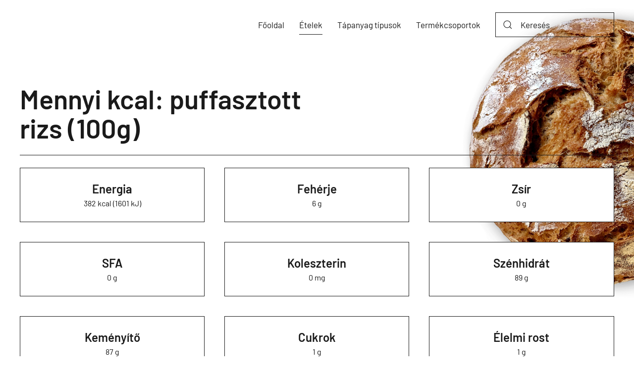

--- FILE ---
content_type: text/html; charset=utf-8
request_url: https://mennyikcal.hu/etelek/puffasztott-rizs-1
body_size: 41944
content:
<!DOCTYPE html>
<html lang="hu-hu" dir="ltr" vocab="https://schema.org/">
    <head>
        <meta http-equiv="X-UA-Compatible" content="IE=edge">
        <meta name="viewport" content="width=device-width, initial-scale=1">
        <link rel="shortcut icon" href="/images/icons8-calories-26.png">
        <link rel="apple-touch-icon" href="/templates/yootheme/vendor/yootheme/theme-joomla/assets/images/apple-touch-icon.png">
        <meta charset="utf-8" />
	<base href="https://mennyikcal.hu/etelek/puffasztott-rizs-1" />
	<meta name="description" content="puffasztott rizs - mennyi kalória van benne?" />
	<meta name="generator" content="as" />
	<title>puffasztott rizs - mennyi kalória van benne?</title>
	<link href="/plugins/system/jce/css/content.css?aa754b1f19c7df490be4b958cf085e7c" rel="stylesheet" />
	<link href="/templates/yootheme/css/theme.9.css?1642495351" rel="stylesheet" />
	<script src="/templates/yootheme/vendor/yootheme/theme-analytics/app/analytics.min.js?2.7.15" defer></script>
	<script src="/templates/yootheme/vendor/assets/uikit/dist/js/uikit.min.js?2.7.15"></script>
	<script src="/templates/yootheme/vendor/assets/uikit/dist/js/uikit-icons-district.min.js?2.7.15"></script>
	<script src="/templates/yootheme/js/theme.js?2.7.15"></script>
	<script>
document.addEventListener('DOMContentLoaded', function() {
            Array.prototype.slice.call(document.querySelectorAll('a span[id^="cloak"]')).forEach(function(span) {
                span.innerText = span.textContent;
            });
        });
	</script>
	<script>UIkit.icon.add({"heroicons-solid--shopping-cart":"<svg fill=\"none\" xmlns=\"http:\/\/www.w3.org\/2000\/svg\" viewBox=\"0 0 20 20\" width=\"20\" height=\"20\"><path d=\"M3 1a1 1 0 000 2h1.22l.305 1.222a.997.997 0 00.01.042l1.358 5.43-.893.892C3.74 11.846 4.632 14 6.414 14H15a1 1 0 000-2H6.414l1-1H14a1 1 0 00.894-.553l3-6A1 1 0 0017 3H6.28l-.31-1.243A1 1 0 005 1H3zM16 16.5a1.5 1.5 0 11-3 0 1.5 1.5 0 013 0zM6.5 18a1.5 1.5 0 100-3 1.5 1.5 0 000 3z\" fill=\"#4B5563\"\/><\/svg>","heroicons-outline--shopping-cart":"<svg fill=\"none\" xmlns=\"http:\/\/www.w3.org\/2000\/svg\" viewBox=\"0 0 24 24\" width=\"20\" height=\"20\"><path d=\"M3 3h2l.4 2M7 13h10l4-8H5.4M7 13L5.4 5M7 13l-2.293 2.293c-.63.63-.184 1.707.707 1.707H17m0 0a2 2 0 100 4 2 2 0 000-4zm-8 2a2 2 0 11-4 0 2 2 0 014 0z\" stroke=\"#4A5568\" stroke-width=\"2\" stroke-linecap=\"round\" stroke-linejoin=\"round\"\/><\/svg>","ionicons-outline--fitness-outline":"<svg xmlns=\"http:\/\/www.w3.org\/2000\/svg\" viewBox=\"0 0 512 512\" width=\"20\" height=\"20\"><path d=\"M352.92 80C288 80 256 144 256 144s-32-64-96.92-64c-52.76 0-94.54 44.14-95.08 96.81-1.1 109.33 86.73 187.08 183 252.42a16 16 0 0018 0c96.26-65.34 184.09-143.09 183-252.42-.54-52.67-42.32-96.81-95.08-96.81z\" fill=\"none\" stroke=\"#000\" stroke-linecap=\"round\" stroke-linejoin=\"round\" stroke-width=\"32\"\/><path fill=\"none\" stroke=\"#000\" stroke-linecap=\"round\" stroke-linejoin=\"round\" stroke-width=\"32\" d=\"M48 256h112l48-96 48 160 48-96 32 64h128\"\/><\/svg>","fontawesome-solid--sitemap":"<svg xmlns=\"http:\/\/www.w3.org\/2000\/svg\" viewBox=\"0 0 640 512\" width=\"20\" height=\"20\"><path d=\"M128 352H32c-17.67 0-32 14.33-32 32v96c0 17.67 14.33 32 32 32h96c17.67 0 32-14.33 32-32v-96c0-17.67-14.33-32-32-32zm-24-80h192v48h48v-48h192v48h48v-57.59c0-21.17-17.23-38.41-38.41-38.41H344v-64h40c17.67 0 32-14.33 32-32V32c0-17.67-14.33-32-32-32H256c-17.67 0-32 14.33-32 32v96c0 17.67 14.33 32 32 32h40v64H94.41C73.23 224 56 241.23 56 262.41V320h48v-48zm264 80h-96c-17.67 0-32 14.33-32 32v96c0 17.67 14.33 32 32 32h96c17.67 0 32-14.33 32-32v-96c0-17.67-14.33-32-32-32zm240 0h-96c-17.67 0-32 14.33-32 32v96c0 17.67 14.33 32 32 32h96c17.67 0 32-14.33 32-32v-96c0-17.67-14.33-32-32-32z\"\/><\/svg>","zondicons--user":"<svg xmlns=\"http:\/\/www.w3.org\/2000\/svg\" viewBox=\"0 0 20 20\" width=\"20\" height=\"20\"><path d=\"M5 5a5 5 0 0110 0v2A5 5 0 015 7V5zM0 16.68A19.9 19.9 0 0110 14c3.64 0 7.06.97 10 2.68V20H0v-3.32z\"\/><\/svg>"})</script>
	<script>var $theme = {"google_analytics":"G-856W0JVC6X","google_analytics_anonymize":""};</script>

    <script async src="https://pagead2.googlesyndication.com/pagead/js/adsbygoogle.js?client=ca-pub-8675741143818939" crossorigin="anonymous"></script>
</head>
    <body class="">

        
        
        <div class="tm-page">

                        
<div class="tm-header-mobile uk-hidden@m">


    <div class="uk-navbar-container">
        <nav uk-navbar="container: .tm-header-mobile">

                        <div class="uk-navbar-left">

                
                                <a class="uk-navbar-toggle" href="#tm-mobile" uk-toggle>
                    <div uk-navbar-toggle-icon></div>
                                    </a>
                
                
            </div>
            
            
            
        </nav>
    </div>

    

<div id="tm-mobile" uk-offcanvas mode="slide" overlay>
    <div class="uk-offcanvas-bar">

                <button class="uk-offcanvas-close" type="button" uk-close></button>
        
        
            
<div class="uk-child-width-1-1" uk-grid>    <div>
<div class="uk-panel" id="module-menu-mobile">

    
    
<ul class="uk-nav uk-nav-default">
    
	<li class="item-101"><a href="/"> Főoldal</a></li>
	<li class="item-113 uk-active"><a href="/etelek"> Ételek</a></li>
	<li class="item-115 uk-parent"><a href="/tapanyag-tipusok"> Tápanyag típusok</a>
	<ul class="uk-nav-sub">

		<li class="item-132"><a href="/tapanyag-tipusok/energia"> Energia</a></li>
		<li class="item-133"><a href="/tapanyag-tipusok/feherje"> Fehérje</a></li>
		<li class="item-134"><a href="/tapanyag-tipusok/zsir"> Zsír</a></li>
		<li class="item-135"><a href="/tapanyag-tipusok/sfa"> SFA</a></li>
		<li class="item-136"><a href="/tapanyag-tipusok/koleszterin"> Koleszterin</a></li>
		<li class="item-137"><a href="/tapanyag-tipusok/szenhidrat"> Szénhidrát</a></li>
		<li class="item-138"><a href="/tapanyag-tipusok/kemenyit"> Keményítõ</a></li>
		<li class="item-139"><a href="/tapanyag-tipusok/cukrok"> Cukrok</a></li>
		<li class="item-140"><a href="/tapanyag-tipusok/elelmi-rost"> Élelmi rost</a></li>
		<li class="item-141"><a href="/tapanyag-tipusok/hozzaadott-cukor"> Hozzáadott cukor</a></li>
		<li class="item-142"><a href="/tapanyag-tipusok/natrium"> Nátrium</a></li>
		<li class="item-143"><a href="/tapanyag-tipusok/kalium"> Kálium</a></li>
		<li class="item-144"><a href="/tapanyag-tipusok/kalcium"> Kalcium</a></li>
		<li class="item-145"><a href="/tapanyag-tipusok/magnezium"> Magnézium</a></li>
		<li class="item-146"><a href="/tapanyag-tipusok/vas"> Vas</a></li>
		<li class="item-147"><a href="/tapanyag-tipusok/cink"> Cink</a></li>
		<li class="item-148"><a href="/tapanyag-tipusok/foszfor"> Foszfor</a></li>
		<li class="item-149"><a href="/tapanyag-tipusok/retinol-ekv"> Retinol ekv.</a></li>
		<li class="item-150"><a href="/tapanyag-tipusok/b1-vitamin"> B1-vitamin</a></li>
		<li class="item-151"><a href="/tapanyag-tipusok/b2-vitamin"> B2-vitamin</a></li>
		<li class="item-152"><a href="/tapanyag-tipusok/c-vitamin"> C-vitamin</a></li>
		<li class="item-153"><a href="/tapanyag-tipusok/d-vitamin"> D-vitamin</a></li>
		<li class="item-154"><a href="/tapanyag-tipusok/e-vitamin"> E-vitamin</a></li>
		<li class="item-155"><a href="/tapanyag-tipusok/niacin-ekv"> Niacin ekv.</a></li>
		<li class="item-156"><a href="/tapanyag-tipusok/folsav"> Folsav</a></li></ul></li>
	<li class="item-157"><a href="/termekcsoportok"> Termékcsoportok</a></li></ul>

</div>
</div></div>

            
    </div>
</div>

</div>


<div class="tm-header uk-visible@m" uk-header>



    
        <div class="uk-navbar-container">

            <div class="uk-container">
                <nav class="uk-navbar" uk-navbar="{&quot;align&quot;:&quot;left&quot;,&quot;boundary&quot;:&quot;.tm-header .uk-navbar-container&quot;,&quot;container&quot;:&quot;.tm-header&quot;,&quot;dropbar&quot;:true,&quot;dropbar-anchor&quot;:&quot;!.uk-navbar-container&quot;,&quot;dropbar-mode&quot;:&quot;push&quot;}">

                    
                    
                                        <div class="uk-navbar-right">

                                                    
<ul class="uk-navbar-nav">
    
	<li class="item-101"><a href="/"> Főoldal</a></li>
	<li class="item-113 uk-active"><a href="/etelek"> Ételek</a></li>
	<li class="item-115 uk-parent"><a href="/tapanyag-tipusok"> Tápanyag típusok</a>
	<div class="uk-navbar-dropdown uk-navbar-dropdown-width-4"><div class="uk-navbar-dropdown-grid uk-child-width-1-4" uk-grid><div><ul class="uk-nav uk-navbar-dropdown-nav">

		<li class="item-132"><a href="/tapanyag-tipusok/energia"> Energia</a></li>
		<li class="item-133"><a href="/tapanyag-tipusok/feherje"> Fehérje</a></li>
		<li class="item-134"><a href="/tapanyag-tipusok/zsir"> Zsír</a></li>
		<li class="item-135"><a href="/tapanyag-tipusok/sfa"> SFA</a></li>
		<li class="item-136"><a href="/tapanyag-tipusok/koleszterin"> Koleszterin</a></li>
		<li class="item-137"><a href="/tapanyag-tipusok/szenhidrat"> Szénhidrát</a></li>
		<li class="item-138"><a href="/tapanyag-tipusok/kemenyit"> Keményítõ</a></li></ul></div><div><ul class="uk-nav uk-navbar-dropdown-nav">

		<li class="item-139"><a href="/tapanyag-tipusok/cukrok"> Cukrok</a></li>
		<li class="item-140"><a href="/tapanyag-tipusok/elelmi-rost"> Élelmi rost</a></li>
		<li class="item-141"><a href="/tapanyag-tipusok/hozzaadott-cukor"> Hozzáadott cukor</a></li>
		<li class="item-142"><a href="/tapanyag-tipusok/natrium"> Nátrium</a></li>
		<li class="item-143"><a href="/tapanyag-tipusok/kalium"> Kálium</a></li>
		<li class="item-144"><a href="/tapanyag-tipusok/kalcium"> Kalcium</a></li></ul></div><div><ul class="uk-nav uk-navbar-dropdown-nav">

		<li class="item-145"><a href="/tapanyag-tipusok/magnezium"> Magnézium</a></li>
		<li class="item-146"><a href="/tapanyag-tipusok/vas"> Vas</a></li>
		<li class="item-147"><a href="/tapanyag-tipusok/cink"> Cink</a></li>
		<li class="item-148"><a href="/tapanyag-tipusok/foszfor"> Foszfor</a></li>
		<li class="item-149"><a href="/tapanyag-tipusok/retinol-ekv"> Retinol ekv.</a></li>
		<li class="item-150"><a href="/tapanyag-tipusok/b1-vitamin"> B1-vitamin</a></li></ul></div><div><ul class="uk-nav uk-navbar-dropdown-nav">

		<li class="item-151"><a href="/tapanyag-tipusok/b2-vitamin"> B2-vitamin</a></li>
		<li class="item-152"><a href="/tapanyag-tipusok/c-vitamin"> C-vitamin</a></li>
		<li class="item-153"><a href="/tapanyag-tipusok/d-vitamin"> D-vitamin</a></li>
		<li class="item-154"><a href="/tapanyag-tipusok/e-vitamin"> E-vitamin</a></li>
		<li class="item-155"><a href="/tapanyag-tipusok/niacin-ekv"> Niacin ekv.</a></li>
		<li class="item-156"><a href="/tapanyag-tipusok/folsav"> Folsav</a></li></ul></div></div></div></li>
	<li class="item-157"><a href="/termekcsoportok"> Termékcsoportok</a></li></ul>

<div class="uk-navbar-item" id="module-93">

    
    

    <form id="search-93" action="/etelek" method="post" role="search" class="uk-search uk-search-default"><span uk-search-icon></span><input name="searchword" placeholder="Keresés" minlength="3" type="search" class="uk-search-input"><input type="hidden" name="task" value="search"><input type="hidden" name="option" value="com_search"><input type="hidden" name="Itemid" value="114"></form>






</div>

                        
                        

                    </div>
                    
                </nav>
            </div>

        </div>

    





</div>
            
            

            
            <div id="system-message-container" data-messages="[]">
</div>

            <!-- Builder #template-whc5PFbe -->
<div id="template-whc5PFbe#0" class="uk-section-default" tm-header-transparent="dark">
        <div data-src="/templates/yootheme/cache/products-bg-6be1acac.png" data-srcset="/templates/yootheme/cache/products-bg-6be1acac.png 500w, /templates/yootheme/cache/products-bg-2bbe287b.png 768w, /templates/yootheme/cache/products-bg-2614a5a7.png 1000w" data-sizes="(min-width: 500px) 500px" uk-img class="uk-background-norepeat uk-background-top-right uk-background-image@s uk-section">    
        
        
        
            
                                <div class="uk-container uk-container-xlarge">                
                                        <div class="tm-header-placeholder uk-margin-remove-adjacent"></div>                    
                    <div class="tm-grid-expand uk-child-width-1-1 uk-grid-margin" uk-grid>
<div class="uk-width-1-1@m">
    
        
            
            
                
                    
<h1 class="uk-heading-small uk-width-xlarge uk-text-left@s uk-text-center">        Mennyi kcal: puffasztott rizs (100g)    </h1><hr>
<div id="template-whc5PFbe#0-0-0-2" class="demo uk-margin uk-text-center">
    <div class="uk-child-width-1-1 uk-child-width-1-2@s uk-child-width-1-3@m uk-child-width-1-3@xl uk-grid-match" uk-grid uk-lightbox="toggle: a[data-type];">        <div>
<div class="el-item uk-card uk-card-default uk-card-small uk-card-body uk-margin-remove-first-child">
    
                        
                    

        
                <h2 class="el-title uk-h4 uk-margin-top uk-margin-remove-bottom">                        <a href="/tapanyag-tipusok/energia?tmpl=component" data-type="iframe" data-caption="&lt;h4 class='uk-margin-remove'&gt;Energia&lt;/h4&gt;382 kcal (1601 kJ)" class="uk-link-reset">Energia</a>                    </h2>        
        
    
        
        
                <div class="el-content uk-panel">382 kcal (1601 kJ)</div>        
        
        
        
        
    
</div></div>
        <div>
<div class="el-item uk-card uk-card-default uk-card-small uk-card-body uk-margin-remove-first-child">
    
                        
                    

        
                <h2 class="el-title uk-h4 uk-margin-top uk-margin-remove-bottom">                        <a href="/tapanyag-tipusok/feherje?tmpl=component" data-type="iframe" data-caption="&lt;h4 class='uk-margin-remove'&gt;Fehérje&lt;/h4&gt;6 g" class="uk-link-reset">Fehérje</a>                    </h2>        
        
    
        
        
                <div class="el-content uk-panel">6 g</div>        
        
        
        
        
    
</div></div>
        <div>
<div class="el-item uk-card uk-card-default uk-card-small uk-card-body uk-margin-remove-first-child">
    
                        
                    

        
                <h2 class="el-title uk-h4 uk-margin-top uk-margin-remove-bottom">                        <a href="/tapanyag-tipusok/zsir?tmpl=component" data-type="iframe" data-caption="&lt;h4 class='uk-margin-remove'&gt;Zsír&lt;/h4&gt;0 g" class="uk-link-reset">Zsír</a>                    </h2>        
        
    
        
        
                <div class="el-content uk-panel">0 g</div>        
        
        
        
        
    
</div></div>
        <div>
<div class="el-item uk-card uk-card-default uk-card-small uk-card-body uk-margin-remove-first-child">
    
                        
                    

        
                <h2 class="el-title uk-h4 uk-margin-top uk-margin-remove-bottom">                        <a href="/tapanyag-tipusok/sfa?tmpl=component" data-type="iframe" data-caption="&lt;h4 class='uk-margin-remove'&gt;SFA&lt;/h4&gt;0 g" class="uk-link-reset">SFA</a>                    </h2>        
        
    
        
        
                <div class="el-content uk-panel">0 g</div>        
        
        
        
        
    
</div></div>
        <div>
<div class="el-item uk-card uk-card-default uk-card-small uk-card-body uk-margin-remove-first-child">
    
                        
                    

        
                <h2 class="el-title uk-h4 uk-margin-top uk-margin-remove-bottom">                        <a href="/tapanyag-tipusok/koleszterin?tmpl=component" data-type="iframe" data-caption="&lt;h4 class='uk-margin-remove'&gt;Koleszterin&lt;/h4&gt;0 mg" class="uk-link-reset">Koleszterin</a>                    </h2>        
        
    
        
        
                <div class="el-content uk-panel">0 mg</div>        
        
        
        
        
    
</div></div>
        <div>
<div class="el-item uk-card uk-card-default uk-card-small uk-card-body uk-margin-remove-first-child">
    
                        
                    

        
                <h2 class="el-title uk-h4 uk-margin-top uk-margin-remove-bottom">                        <a href="/tapanyag-tipusok/szenhidrat?tmpl=component" data-type="iframe" data-caption="&lt;h4 class='uk-margin-remove'&gt;Szénhidrát&lt;/h4&gt;89 g" class="uk-link-reset">Szénhidrát</a>                    </h2>        
        
    
        
        
                <div class="el-content uk-panel">89 g</div>        
        
        
        
        
    
</div></div>
        <div>
<div class="el-item uk-card uk-card-default uk-card-small uk-card-body uk-margin-remove-first-child">
    
                        
                    

        
                <h2 class="el-title uk-h4 uk-margin-top uk-margin-remove-bottom">                        <a href="/tapanyag-tipusok/kemenyit?tmpl=component" data-type="iframe" data-caption="&lt;h4 class='uk-margin-remove'&gt;Keményítő&lt;/h4&gt;87 g" class="uk-link-reset">Keményítő</a>                    </h2>        
        
    
        
        
                <div class="el-content uk-panel">87 g</div>        
        
        
        
        
    
</div></div>
        <div>
<div class="el-item uk-card uk-card-default uk-card-small uk-card-body uk-margin-remove-first-child">
    
                        
                    

        
                <h2 class="el-title uk-h4 uk-margin-top uk-margin-remove-bottom">                        <a href="/tapanyag-tipusok/cukrok?tmpl=component" data-type="iframe" data-caption="&lt;h4 class='uk-margin-remove'&gt;Cukrok&lt;/h4&gt;1 g" class="uk-link-reset">Cukrok</a>                    </h2>        
        
    
        
        
                <div class="el-content uk-panel">1 g</div>        
        
        
        
        
    
</div></div>
        <div>
<div class="el-item uk-card uk-card-default uk-card-small uk-card-body uk-margin-remove-first-child">
    
                        
                    

        
                <h2 class="el-title uk-h4 uk-margin-top uk-margin-remove-bottom">                        <a href="/tapanyag-tipusok/elelmi-rost?tmpl=component" data-type="iframe" data-caption="&lt;h4 class='uk-margin-remove'&gt;Élelmi rost&lt;/h4&gt;1 g" class="uk-link-reset">Élelmi rost</a>                    </h2>        
        
    
        
        
                <div class="el-content uk-panel">1 g</div>        
        
        
        
        
    
</div></div>
        <div>
<div class="el-item uk-card uk-card-default uk-card-small uk-card-body uk-margin-remove-first-child">
    
                        
                    

        
                <h2 class="el-title uk-h4 uk-margin-top uk-margin-remove-bottom">                        <a href="/tapanyag-tipusok/hozzaadott-cukor?tmpl=component" data-type="iframe" data-caption="&lt;h4 class='uk-margin-remove'&gt;Hozzáadott cukor&lt;/h4&gt;0 g" class="uk-link-reset">Hozzáadott cukor</a>                    </h2>        
        
    
        
        
                <div class="el-content uk-panel">0 g</div>        
        
        
        
        
    
</div></div>
        <div>
<div class="el-item uk-card uk-card-default uk-card-small uk-card-body uk-margin-remove-first-child">
    
                        
                    

        
                <h2 class="el-title uk-h4 uk-margin-top uk-margin-remove-bottom">                        <a href="/tapanyag-tipusok/natrium?tmpl=component" data-type="iframe" data-caption="&lt;h4 class='uk-margin-remove'&gt;Nátrium&lt;/h4&gt;3 mg" class="uk-link-reset">Nátrium</a>                    </h2>        
        
    
        
        
                <div class="el-content uk-panel">3 mg</div>        
        
        
        
        
    
</div></div>
        <div>
<div class="el-item uk-card uk-card-default uk-card-small uk-card-body uk-margin-remove-first-child">
    
                        
                    

        
                <h2 class="el-title uk-h4 uk-margin-top uk-margin-remove-bottom">                        <a href="/tapanyag-tipusok/kalium?tmpl=component" data-type="iframe" data-caption="&lt;h4 class='uk-margin-remove'&gt;Kálium&lt;/h4&gt;113 mg" class="uk-link-reset">Kálium</a>                    </h2>        
        
    
        
        
                <div class="el-content uk-panel">113 mg</div>        
        
        
        
        
    
</div></div>
        <div>
<div class="el-item uk-card uk-card-default uk-card-small uk-card-body uk-margin-remove-first-child">
    
                        
                    

        
                <h2 class="el-title uk-h4 uk-margin-top uk-margin-remove-bottom">                        <a href="/tapanyag-tipusok/kalcium?tmpl=component" data-type="iframe" data-caption="&lt;h4 class='uk-margin-remove'&gt;Kalcium&lt;/h4&gt;6 mg" class="uk-link-reset">Kalcium</a>                    </h2>        
        
    
        
        
                <div class="el-content uk-panel">6 mg</div>        
        
        
        
        
    
</div></div>
        <div>
<div class="el-item uk-card uk-card-default uk-card-small uk-card-body uk-margin-remove-first-child">
    
                        
                    

        
                <h2 class="el-title uk-h4 uk-margin-top uk-margin-remove-bottom">                        <a href="/tapanyag-tipusok/magnezium?tmpl=component" data-type="iframe" data-caption="&lt;h4 class='uk-margin-remove'&gt;Magnézium&lt;/h4&gt;25 mg" class="uk-link-reset">Magnézium</a>                    </h2>        
        
    
        
        
                <div class="el-content uk-panel">25 mg</div>        
        
        
        
        
    
</div></div>
        <div>
<div class="el-item uk-card uk-card-default uk-card-small uk-card-body uk-margin-remove-first-child">
    
                        
                    

        
                <h2 class="el-title uk-h4 uk-margin-top uk-margin-remove-bottom">                        <a href="/tapanyag-tipusok/vas?tmpl=component" data-type="iframe" data-caption="&lt;h4 class='uk-margin-remove'&gt;Vas&lt;/h4&gt;31 mg" class="uk-link-reset">Vas</a>                    </h2>        
        
    
        
        
                <div class="el-content uk-panel">31 mg</div>        
        
        
        
        
    
</div></div>
        <div>
<div class="el-item uk-card uk-card-default uk-card-small uk-card-body uk-margin-remove-first-child">
    
                        
                    

        
                <h2 class="el-title uk-h4 uk-margin-top uk-margin-remove-bottom">                        <a href="/tapanyag-tipusok/cink?tmpl=component" data-type="iframe" data-caption="&lt;h4 class='uk-margin-remove'&gt;Cink&lt;/h4&gt;1 mg" class="uk-link-reset">Cink</a>                    </h2>        
        
    
        
        
                <div class="el-content uk-panel">1 mg</div>        
        
        
        
        
    
</div></div>
        <div>
<div class="el-item uk-card uk-card-default uk-card-small uk-card-body uk-margin-remove-first-child">
    
                        
                    

        
                <h2 class="el-title uk-h4 uk-margin-top uk-margin-remove-bottom">                        <a href="/tapanyag-tipusok/foszfor?tmpl=component" data-type="iframe" data-caption="&lt;h4 class='uk-margin-remove'&gt;Foszfor&lt;/h4&gt;98 mg" class="uk-link-reset">Foszfor</a>                    </h2>        
        
    
        
        
                <div class="el-content uk-panel">98 mg</div>        
        
        
        
        
    
</div></div>
        <div>
<div class="el-item uk-card uk-card-default uk-card-small uk-card-body uk-margin-remove-first-child">
    
                        
                    

        
                <h2 class="el-title uk-h4 uk-margin-top uk-margin-remove-bottom">                        <a href="/tapanyag-tipusok/retinol-ekv?tmpl=component" data-type="iframe" data-caption="&lt;h4 class='uk-margin-remove'&gt;Retinol ekv.&lt;/h4&gt;0 mg" class="uk-link-reset">Retinol ekv.</a>                    </h2>        
        
    
        
        
                <div class="el-content uk-panel">0 mg</div>        
        
        
        
        
    
</div></div>
        <div>
<div class="el-item uk-card uk-card-default uk-card-small uk-card-body uk-margin-remove-first-child">
    
                        
                    

        
                <h2 class="el-title uk-h4 uk-margin-top uk-margin-remove-bottom">                        <a href="/tapanyag-tipusok/b1-vitamin?tmpl=component" data-type="iframe" data-caption="&lt;h4 class='uk-margin-remove'&gt;B1-vitamin&lt;/h4&gt;2600 µg" class="uk-link-reset">B1-vitamin</a>                    </h2>        
        
    
        
        
                <div class="el-content uk-panel">2600 µg</div>        
        
        
        
        
    
</div></div>
        <div>
<div class="el-item uk-card uk-card-default uk-card-small uk-card-body uk-margin-remove-first-child">
    
                        
                    

        
                <h2 class="el-title uk-h4 uk-margin-top uk-margin-remove-bottom">                        <a href="/tapanyag-tipusok/b2-vitamin?tmpl=component" data-type="iframe" data-caption="&lt;h4 class='uk-margin-remove'&gt;B2-vitamin&lt;/h4&gt;1800 µg" class="uk-link-reset">B2-vitamin</a>                    </h2>        
        
    
        
        
                <div class="el-content uk-panel">1800 µg</div>        
        
        
        
        
    
</div></div>
        <div>
<div class="el-item uk-card uk-card-default uk-card-small uk-card-body uk-margin-remove-first-child">
    
                        
                    

        
                <h2 class="el-title uk-h4 uk-margin-top uk-margin-remove-bottom">                        <a href="/tapanyag-tipusok/b6-vitamin?tmpl=component" data-type="iframe" data-caption="&lt;h4 class='uk-margin-remove'&gt;B6-vitamin&lt;/h4&gt;0 µg" class="uk-link-reset">B6-vitamin</a>                    </h2>        
        
    
        
        
                <div class="el-content uk-panel">0 µg</div>        
        
        
        
        
    
</div></div>
        <div>
<div class="el-item uk-card uk-card-default uk-card-small uk-card-body uk-margin-remove-first-child">
    
                        
                    

        
                <h2 class="el-title uk-h4 uk-margin-top uk-margin-remove-bottom">                        <a href="/tapanyag-tipusok/b12-vitamin?tmpl=component" data-type="iframe" data-caption="&lt;h4 class='uk-margin-remove'&gt;B12-vitamin&lt;/h4&gt;0 µg" class="uk-link-reset">B12-vitamin</a>                    </h2>        
        
    
        
        
                <div class="el-content uk-panel">0 µg</div>        
        
        
        
        
    
</div></div>
        <div>
<div class="el-item uk-card uk-card-default uk-card-small uk-card-body uk-margin-remove-first-child">
    
                        
                    

        
                <h2 class="el-title uk-h4 uk-margin-top uk-margin-remove-bottom">                        <a href="/tapanyag-tipusok/d-vitamin?tmpl=component" data-type="iframe" data-caption="&lt;h4 class='uk-margin-remove'&gt;D-vitamin&lt;/h4&gt;0 µg" class="uk-link-reset">D-vitamin</a>                    </h2>        
        
    
        
        
                <div class="el-content uk-panel">0 µg</div>        
        
        
        
        
    
</div></div>
        <div>
<div class="el-item uk-card uk-card-default uk-card-small uk-card-body uk-margin-remove-first-child">
    
                        
                    

        
                <h2 class="el-title uk-h4 uk-margin-top uk-margin-remove-bottom">                        <a href="/tapanyag-tipusok/niacin-ekv?tmpl=component" data-type="iframe" data-caption="&lt;h4 class='uk-margin-remove'&gt;Niacin ekv.&lt;/h4&gt;35 mg" class="uk-link-reset">Niacin ekv.</a>                    </h2>        
        
    
        
        
                <div class="el-content uk-panel">35 mg</div>        
        
        
        
        
    
</div></div>
        <div>
<div class="el-item uk-card uk-card-default uk-card-small uk-card-body uk-margin-remove-first-child">
    
                        
                    

        
                <h2 class="el-title uk-h4 uk-margin-top uk-margin-remove-bottom">                        <a href="/tapanyag-tipusok/folsav?tmpl=component" data-type="iframe" data-caption="&lt;h4 class='uk-margin-remove'&gt;Folsav&lt;/h4&gt;19 µg" class="uk-link-reset">Folsav</a>                    </h2>        
        
    
        
        
                <div class="el-content uk-panel">19 µg</div>        
        
        
        
        
    
</div></div>
        </div>

</div>

                
            
        
    
</div>
</div>
                                </div>
                
            
        
        </div>
    
</div>

<div class="uk-section-default uk-section">
    
        
        
        
            
                                <div class="uk-container">                
                    
                    <div class="tm-grid-expand uk-child-width-1-1 uk-grid-margin" uk-grid>
<div>
    
        
            
            
                
                    
<h1>        Termékcsoport    </h1>
<ul class="uk-list">
    <li class="el-item">                
    <div class="el-content uk-panel"><a href="/termekcsoportok/gabonamagvak-orlemenyek-kemenyitok" class="el-link uk-margin-remove-last-child">Gabonamagvak, őrlemények, keményítők</a></div>            </li>
</ul>
                
            
        
    
</div>
</div>
                                </div>
                
            
        
    
</div>

<div class="uk-section-muted uk-section">
    
        
        
        
            
                                <div class="uk-container">                
                    
                    <div class="tm-grid-expand uk-child-width-1-1 uk-grid-margin" uk-grid>
<div>
    
        
            
            
                
                    <div class="uk-panel uk-text-meta uk-margin"><p><ul class="uk-list uk-column-1-3@m"><li class="el-item"><div class="el-content uk-panel">A <strong>puffasztott rizs</strong> (100g) <a href="/tapanyag-tipusok/b1-vitamin" data-type="iframe" data-caption="" target="_blank">B1-vitamin</a> tartalma: 2600 µg</div></li><li class="el-item"><div class="el-content uk-panel">A <strong>puffasztott rizs</strong> (100g) <a href="/tapanyag-tipusok/b12-vitamin" data-type="iframe" data-caption="" target="_blank">B12-vitamin</a> tartalma: 0 µg</div></li><li class="el-item"><div class="el-content uk-panel">A <strong>puffasztott rizs</strong> (100g) <a href="/tapanyag-tipusok/b2-vitamin" data-type="iframe" data-caption="" target="_blank">B2-vitamin</a> tartalma: 1800 µg</div></li><li class="el-item"><div class="el-content uk-panel">A <strong>puffasztott rizs</strong> (100g) <a href="/tapanyag-tipusok/b6-vitamin" data-type="iframe" data-caption="" target="_blank">B6-vitamin</a> tartalma: 0 µg</div></li><li class="el-item"><div class="el-content uk-panel">A <strong>puffasztott rizs</strong> (100g) <a href="/tapanyag-tipusok/cink" data-type="iframe" data-caption="" target="_blank">Cink</a> tartalma: 1 mg</div></li><li class="el-item"><div class="el-content uk-panel">A <strong>puffasztott rizs</strong> (100g) <a href="/tapanyag-tipusok/cukrok" data-type="iframe" data-caption="" target="_blank">Cukrok</a> tartalma: 1 g</div></li><li class="el-item"><div class="el-content uk-panel">A <strong>puffasztott rizs</strong> (100g) <a href="/tapanyag-tipusok/d-vitamin" data-type="iframe" data-caption="" target="_blank">D-vitamin</a> tartalma: 0 µg</div></li><li class="el-item"><div class="el-content uk-panel">A <strong>puffasztott rizs</strong> (100g) <a href="/tapanyag-tipusok/elelmi-rost" data-type="iframe" data-caption="" target="_blank">Élelmi rost</a> tartalma: 1 g</div></li><li class="el-item"><div class="el-content uk-panel">A <strong>puffasztott rizs</strong> (100g) <a href="/tapanyag-tipusok/energia" data-type="iframe" data-caption="" target="_blank">Energia</a> tartalma: 382 kcal (1601 kJ)</div></li><li class="el-item"><div class="el-content uk-panel">A <strong>puffasztott rizs</strong> (100g) <a href="/tapanyag-tipusok/feherje" data-type="iframe" data-caption="" target="_blank">Fehérje</a> tartalma: 6 g</div></li><li class="el-item"><div class="el-content uk-panel">A <strong>puffasztott rizs</strong> (100g) <a href="/tapanyag-tipusok/folsav" data-type="iframe" data-caption="" target="_blank">Folsav</a> tartalma: 19 µg</div></li><li class="el-item"><div class="el-content uk-panel">A <strong>puffasztott rizs</strong> (100g) <a href="/tapanyag-tipusok/foszfor" data-type="iframe" data-caption="" target="_blank">Foszfor</a> tartalma: 98 mg</div></li><li class="el-item"><div class="el-content uk-panel">A <strong>puffasztott rizs</strong> (100g) <a href="/tapanyag-tipusok/hozzaadott-cukor" data-type="iframe" data-caption="" target="_blank">Hozzáadott cukor</a> tartalma: 0 g</div></li><li class="el-item"><div class="el-content uk-panel">A <strong>puffasztott rizs</strong> (100g) <a href="/tapanyag-tipusok/kalcium" data-type="iframe" data-caption="" target="_blank">Kalcium</a> tartalma: 6 mg</div></li><li class="el-item"><div class="el-content uk-panel">A <strong>puffasztott rizs</strong> (100g) <a href="/tapanyag-tipusok/kalium" data-type="iframe" data-caption="" target="_blank">Kálium</a> tartalma: 113 mg</div></li><li class="el-item"><div class="el-content uk-panel">A <strong>puffasztott rizs</strong> (100g) <a href="/tapanyag-tipusok/kemenyito" data-type="iframe" data-caption="" target="_blank">Keményítő</a> tartalma: 87 g</div></li><li class="el-item"><div class="el-content uk-panel">A <strong>puffasztott rizs</strong> (100g) <a href="/tapanyag-tipusok/koleszterin" data-type="iframe" data-caption="" target="_blank">Koleszterin</a> tartalma: 0 mg</div></li><li class="el-item"><div class="el-content uk-panel">A <strong>puffasztott rizs</strong> (100g) <a href="/tapanyag-tipusok/magnezium" data-type="iframe" data-caption="" target="_blank">Magnézium</a> tartalma: 25 mg</div></li><li class="el-item"><div class="el-content uk-panel">A <strong>puffasztott rizs</strong> (100g) <a href="/tapanyag-tipusok/natrium" data-type="iframe" data-caption="" target="_blank">Nátrium</a> tartalma: 3 mg</div></li><li class="el-item"><div class="el-content uk-panel">A <strong>puffasztott rizs</strong> (100g) <a href="/tapanyag-tipusok/niacin-ekv" data-type="iframe" data-caption="" target="_blank">Niacin ekv.</a> tartalma: 35 mg</div></li><li class="el-item"><div class="el-content uk-panel">A <strong>puffasztott rizs</strong> (100g) <a href="/tapanyag-tipusok/retinol-ekv" data-type="iframe" data-caption="" target="_blank">Retinol ekv.</a> tartalma: 0 mg</div></li><li class="el-item"><div class="el-content uk-panel">A <strong>puffasztott rizs</strong> (100g) <a href="/tapanyag-tipusok/sfa" data-type="iframe" data-caption="" target="_blank">SFA</a> tartalma: 0 g</div></li><li class="el-item"><div class="el-content uk-panel">A <strong>puffasztott rizs</strong> (100g) <a href="/tapanyag-tipusok/szenhidrat" data-type="iframe" data-caption="" target="_blank">Szénhidrát</a> tartalma: 89 g</div></li><li class="el-item"><div class="el-content uk-panel">A <strong>puffasztott rizs</strong> (100g) <a href="/tapanyag-tipusok/vas" data-type="iframe" data-caption="" target="_blank">Vas</a> tartalma: 31 mg</div></li><li class="el-item"><div class="el-content uk-panel">A <strong>puffasztott rizs</strong> (100g) <a href="/tapanyag-tipusok/zsir" data-type="iframe" data-caption="" target="_blank">Zsír</a> tartalma: 0 g</div></li></ul></p></div>
                
            
        
    
</div>
</div>
                                </div>
                
            
        
    
</div>

<div class="uk-section-default uk-section">
    
        
        
        
            
                                <div class="uk-container">                
                    
                    <div class="tm-grid-expand uk-child-width-1-1 uk-grid-margin" uk-grid>
<div>
    
        
            
            
                
                    
<h1>        Tápanyag információk    </h1>
<div uk-accordion="collapsible: true;">
        <div class="el-item">

        <a class="el-title uk-accordion-title" href="#">Energia</a>

        <div class="uk-accordion-content uk-margin-remove-first-child">            

        <div class="el-content uk-panel uk-margin-top"><p><strong>Szervezetünk működéséhez energiára van szükség, amely az étkezések során elfogyasztott tápanyagokból származik. Napi energiaszükségletünket több tényező is befolyásolja úgy, mint az alapanyagcserénk, életkorunk, nemünk, egészségi állapotunk, életkörülményeink, fizikai aktivitásunk és az alvással töltött órák száma.</strong></p>
<p>A napi energiaszükségletet, kalóriaigényt <strong>több módon is ki lehet számolni</strong>. A leggyakrabban használt módszer, amikor nem, kor és súly alapján, egy egyszerű képlet alkalmazásával határozzuk meg a napi minimum tápanyagigényt. Az interneten rengeteg kalkulátor áll rendelkezésre, ahol egész egyszerűen megadod a már említett adatokat és egy kattintással megtudhatod, hogy naponta körülbelül mennyi energiára van szüksége a szervezetednek. A fejlettebb kalkulátorok például azt is figyelembe veszik, milyen aktívan éled az életedet (ülő- vagy fizikai munkát végzel). Természetesen ezzel a módszerrel egy körülbelüli ajánlást kaphatsz a napi energiaszükségletedre vonatkozóan.</p>
<p><strong>Ha igazán pontos és viszonylag egyszerű számítást szeretnél</strong> végezni, akkor állj rá a mérlegre, jegyezd fel a súlyodat, ügyelj rá, hogy egy hétig minden nap körülbelül ugyanannyi kalóriát vigyél be a szervezetedbe, majd újra méretszkedj meg. Ha csökkent a súlyod, akkor az azt jelenti, a napi energiaszükségleted magasabb, mint amennyire számítottál. Ha nőtt a súlyod, akkor ennél kevesebb, ha pedig pontosan ugyanannyit mutat a mérleg, akkor sikerült eltalálnod a pontos kalóriaszükségletedet. Ez utóbbi elsőre igen ritka, általában több hét kitartó méréssel állapítható meg a kalóriaigény.</p>
<p><img src="/images/Blog_k%C3%A9pek/Energia/energia.jpg" alt="energia" width="600" height="398" style="display: block; margin-left: auto; margin-right: auto;" /></p>
<h2>A legjobb energiaszolgáltató</h2>
<p>A legjobb energiaszolgáltató kalorigén tápanyag a szénhidrát, amelyet a szervezet képes elraktározni. A <a href="/tapanyag-tipusok/szenhidrat" target="_blank" rel="noopener">szénhidrátokról érdemes tudni</a>, hogy minden szövet és sejt képes őket felhasználni, valamint hogy anarerob és aerob körülmények között is lebonthatóak - <strong>a sportolók életében kiemelten nagy odafigyelést igényel a megfelelő mennyiségű szénhidrát bevitel</strong>.</p>
<p>Az, hogy a szervezet pontosan hogyan, miként gondoskodik a megfelelő energiáról az egyes mozgásokhoz, egy elég bonyolult folyamat. Nagyon röviden összefoglalva az első néhány másodpercben az izomsejtben lévő ATP molekulák biztosítják az energiát. Ez gyorsan kimerül, így a következő kb. 10 másodpercben a szervezet újabb ATP molekulát állít elő. Ez után a szervezet a szénhidrátokhoz fordul, előbb anaerob, majd úgy egy perc elteltével aerob körülmények között. <strong>30-40 percnek kell eltelnie ahhoz, hogy az energianyerés főszereplője a zsírok legyenek</strong>. A szervezet csak extrém helyzetekben folyamodik a fehérjék lebontásához a megfelelő energiaellátottság érdekében.</p>
<p>Kép forrása: Pixabay.com</p></div>    
<div class="uk-margin-top"><a class="el-link uk-button uk-button-default uk-button-small" href="/tapanyag-tipusok/energia">info</a></div>    
        </div>        
    </div>
        <div class="el-item">

        <a class="el-title uk-accordion-title" href="#">Fehérje</a>

        <div class="uk-accordion-content uk-margin-remove-first-child">            

        <div class="el-content uk-panel uk-margin-top"><p>Ahhoz, hogy a szervezet képes legyen megfelelően ellátni a funkcióit, nélkülözhetetlen tápanyagokkal ellátni. Alapvetően kalorigén és non-kalorigén tápanyagokat különböztetünk meg egymástól - a fehérje az előbbi csoportba tartozik. <strong>Mivel a fehérje képtelen elraktározódni a szervezetben</strong>, nagyon fontos a napi szintű fehérjebevitel.</p>
<p>A fehérjék <strong>funkciója rendkívül fontos és változatos</strong>, többek között az izmok, a kötőszövetek, az inak, a csontok, a haj és a szőr szerkezeti elemei (például kreatin, kollagén, elasztin), a hormonok és az enzimek alkotórészei, szerepük van az immunrendszer felépítésében, valamint a különböző transzport folyamatokban. Biztosítják a folyadék-, és sav-bázis egyensúlyt, fenntartják az érrendszer rugalmasságát. A szöveti fehérjék folyamatosan lebomlanak és újjáépülnek, így a bontáskor felszabadult aminosavak nagy része visszakerül a fehérjékbe.</p>
<p><img src="/images/Blog_k%C3%A9pek/Feh%C3%A9rje/feherje.jpg" alt="feherje" width="600" height="400" style="display: block; margin-left: auto; margin-right: auto;" /></p>
<h2>Mennyi fehérjére van szükség?</h2>
<p>Azt, hogy naponta pontosan mennyi fehérjére van szüksége a szervezetnek, sok minden befolyásolja. Például nem mindegy hány éves vagy, férfi vagy vagy nő, milyen az egészségügyi állapotod és milyen életmódot folytatsz, sportolsz-e. <strong>Általában napi 0,8-1 g/ttkg szoktak általánosan ajánlásként meghatározni</strong>. Sportolók számára ez az érték 1,5-2 g/ttkg-ra, bizonyos esetekben pedig akár 2-2,5 g/ttkg-ra is emelkedhet.</p>
<p>Mivel a fehérjéknek ennyi minden fontos feladata van, ezért természetesen a szervezet jelzi, ha túl keveset vagy épp túl sokat juttattál be. <strong>A tartósan kevés fehérjebevitel szövetek károsodásához vezet</strong>, emésztési zavarokat okoz, fogyást eredményez és még számos negatív következménye lehet.</p>
<p>A túl sok fehérje fogyasztás leginkább a sportolókra jellemző, hiszen közismert, milyen fontos szerepet játszik az izomépítésben. Hosszútávon azonban rosszullétet, megbetegedést von maga után, amivel a sportoló éppen az ellenkezőjét éri el - rászorul a hosszú pihenőidő beiktatására.</p>
<h2>Néhány fehérjedús étel, amellyel gyorsan teljesíthető a napi ajánlás</h2>
<ol>
<li><strong>Sovány hús – halak, szárnyasok</strong></li>
</ol>
<p>100 gramm csirkemellben kb. 25 gramm fehérje található. Talán kijelenthetjük, hogy a sportolók és a diétázok kedvence, hiszen elhanyagolható mennyiségű zsír és szénhidrát található benne, számtalan módon elkészíthető és valóban jól lehet vele lakni.</p>
<ol>
<li><strong>Zsírszegény túró</strong></li>
</ol>
<p>100 gramm tehéntúróban átlagosan 14 gramm fehérje van és szintén nagyon ízletes ételek készíthetőek belőle.</p>
<ol>
<li><strong>Tojás</strong></li>
</ol>
<p>Napi néhány tojás tökéletes megoldás arra, hogy fedezd a napi fehérje szükségletedet. 100 gramm tojás (körülbelül két darab) 13 gramm fehérjével járul hozzá a kitűzött célodhoz.</p>
<ol>
<li><strong>Sajt</strong></li>
</ol>
<p>A sajttal óvatosan, mert könnyen túlzásba lehet esni! Viszont mellette szól, hogy hozzávetőlegesen annyi fehérje található benne, mint a csirkemellben. Ráadásul passzolnak is egymáshoz: finoman megszórva a csirkemellfiléket biztos sikered lehet a konyhában.</p>
<ol>
<li><strong>Hüvelyesek</strong></li>
</ol>
<p>Például 100 gramm babban több, mint 8 gramm fehérje található. Igaz, a szénhidrát tartalma is magas, nem árt odafigyelni, hiszen, míg a fehérje nem, a szénhidrát könnyen raktározódik a szervezetben.</p>
<p>Kép forrása: Pixabay.com</p></div>    
<div class="uk-margin-top"><a class="el-link uk-button uk-button-default uk-button-small" href="/tapanyag-tipusok/feherje">info</a></div>    
        </div>        
    </div>
        <div class="el-item">

        <a class="el-title uk-accordion-title" href="#">Zsír</a>

        <div class="uk-accordion-content uk-margin-remove-first-child">            

        <div class="el-content uk-panel uk-margin-top"><p>Zsír nélkül az emberi szervezet nem tudna működni – rengeteg feladata van, éppen ezért <strong>nem szabad kiiktatni vagy minimalizálni a fogyasztását</strong>. Nem minden zsír rossz, sőt, bizonyos típusú zsírok elengedhetetlenek, a szervezet pedig nem mindet képes magától előállítani. Azokat a zsírokat, amelyeket a szervezet képtelen előállítani, esszenciálisnak hívjuk – ezeket csak tápanyagokkal lehetséges fedezni. Az általános ajánlás szerint a<strong> bevitt tápanyagok 30%-ának zsírnak kellene lennie</strong>. Ez testtömeg kilogrammonként körülbelül 1 grammot jelent naponta. Természetesen, ahogy minden más tápanyagnál, úgy a zsírok esetében is igaz, hogy egyénenként ez a javaslat eltér.</p>
<p><img src="/images/Blog_k%C3%A9pek/Zs%C3%ADr/zsir.jpg" alt="zsir" width="600" height="400" style="display: block; margin-left: auto; margin-right: auto;" /></p>
<h2>Miért fontosak és milyen szerepük van a zsíroknak?</h2>
<p>A zsírok <strong>nagyon fontos energiaforrások</strong>. Ha megvizsgáljuk, nagyjából kétszer akkora az <a href="/tapanyag-tipusok/energia">energiaértéke</a>, mint a szénhidrátoknak vagy a <a href="/tapanyag-tipusok/feherje">fehérjéknek</a>. Így tehát - sokak bosszúságára - <strong>energiaraktárként is funkcionál</strong>, könnyen elraktározza a szervezet. (A felhalmozódott zsír megszabadulásáról egy kicsit később lesz szó.)</p>
<p>Fontos megjegyezni, hogy nem mindegy, hogy mennyi és pontosan milyen zsírokat fogyasztasz. Ha nem figyelsz oda kellőképpen, n<strong>em csak az elhízás, de számos betegség kialakulását is segíted</strong>, így például az érelmeszesedés veszélye is fennállhat.</p>
<p>Alapvetően növényi vagy állati eredetű, telített vagy telítetlen zsírokat különböztetünk meg egymástól, melyeknek beviteli arányára érdemes odafigyelni. A telítetlen zsírsavak általában folyékony halmazállapotúak, ezek az olajok, míg a telített zsírok szilárdak.<strong> Érdemes inkább a telítetlen zsírokat előnyben részesíteni</strong>, melyek olyan nélkülözhetetlen, jótékony hatású zsírsavakat tartalmaznak, mint az omega-3 vagy az omega-6 esszenciális zsírsav.</p>
<p>Érdemes hetente legalább kétszer halat fogyasztani, beiktatni a táplálkozásba az olajos magvakat, a salátához pedig növényi olajakat felhasználni.</p>
<h2>Egy kicsit tudományosabban megvizsgálva a zsírokat</h2>
<p>Az esszenciális zsírok formálják a sejtmembránt, az agyszövetet, a csontvelőt, és az a zsírréteget, ami a szervek (szív, máj, vese) körül van. Védelmet nyújt a fizikai károsodás ellen. <strong>Az egészséges ember testsúlyának kb. 3%-ával számolhatunk esszenciális zsírként.</strong> A testzsír fontos összetevője a raktározott zsír is, amely a zsírsejteket a bőr alá és a szervek köré rendezi.</p>
<h2>Mit érdemes tudni a zsírokról, ha túl sok halmozódott fel a szervezetedben?</h2>
<p>Mint ahogy korábban említettük, a szervezet jól képes raktározni a zsírokat, így túlzott bevitele hamar elhízáshoz vezet. Zsírégetés szempontjából nagyon fontos tudni, hogy a zsírok <strong>csak aerob körülmények között képesek bontódni</strong> <strong>– ez a feltétel pedig körülbelül fél óra mozgás után valósul meg</strong>. A szervezeted előbb a szénhidrátokkal fedezi a szükséges <a href="/tapanyag-tipusok/energia">energiát</a> és csak ezt követően nyúl a zsírokhoz.</p>
<p><strong>A rendszeres, jól megtervezett edzéssel elérhető az utólagos zsírégetés is</strong>, amely alatt a mozgás utáni emelkedett zsíroxidációs folyamatokat értjük.</p>
<p>Az elhízás, főleg a túlzott elhízás leküzdése nem egyszerű, éppen ezért <strong>érdemes szakemberhez fordulni</strong>, aki nem csak a személyre szabott, megfelelő tápanyagbeviteledre figyel oda és meghatározza a napi szükséges edzéstervedet, de fenntartja a motiváltságodat is.</p>
<p>Végezetül egy extra tipp: <strong>az élelmi rost javítja a bélmozgást és csökkenti a zsírfelszívódást</strong>.</p>
<p>Kép forrása: Pixabay.com</p></div>    
<div class="uk-margin-top"><a class="el-link uk-button uk-button-default uk-button-small" href="/tapanyag-tipusok/zsir">info</a></div>    
        </div>        
    </div>
        <div class="el-item">

        <a class="el-title uk-accordion-title" href="#">SFA</a>

        <div class="uk-accordion-content uk-margin-remove-first-child">            

        <div class="el-content uk-panel uk-margin-top"><p>A zsírsavaknak két fajtáját különböztetjük meg egymástól. Léteznek telített zsírsavak (SFA) és telítetlenek (MUFA és PUFA). A szervezet működéséhez <a href="/tapanyag-tipusok/zsir" target="_blank" rel="noopener">elengedhetetlenek a zsírok</a>, nagyon<strong> fontos azonban odafigyelni, hogy milyen minőségű zsírokat juttatsz be a szervezetedbe</strong>.</p>
<p>Ha kémiailag vizsgáljuk meg a zsírsavakat, akkor azt látjuk, hogy a telített zsírsavak (SFA) <strong>nem tartalmaznak kettős kötéseket</strong>, rendezetten állnak (így általában szilárd halmazállapotúak), míg a telítetlen zsírsavaknál kettős kötések törik meg a láncot.</p>
<p><img src="/images/Blog_k%C3%A9pek/SFA/SFA.jpg" alt="SFA" width="600" height="399" style="display: block; margin-left: auto; margin-right: auto;" /></p>
<p><strong>A telített zsírsavakhoz (SFA) javarészt állati eredetű ételekből juthatunk</strong>, van azonban néhány kivétel, mint például a kókusz- vagy pálmaolaj, amit azért is fontos megemlítenünk, mert ma már elég sok élelmiszerben megtalálhatóak.</p>
<p>Amit érdemes tudni, hogy míg a telített zsírsavak (pl. palmitinsav, sztearinsav, vajsav stb.)<strong> előállítására képes a szervezetünk</strong>, addig a telítetlen zsírsavak táplálékkal történő bevitelére ügyelni kell.</p>
<p>Ettől függetlenül az általános ajánlás szerint <strong>az étkezések 20-30%-át zsírokból kell fedezni, amelynek a 10%-ának telített zsírsavaknak kellene lenniük</strong>. Ami megnehezíti ennek az aránynak a betartását az az, hogy általában az üzletek polcain kapható élelmiszerek nem ezt az arányt képviselik.</p>
<p>Fontos megemlíteni, hogy pozitív, <strong>dózisfüggő kapcsolatot véltek felfedezni a telített zsírbevitel és a vér LDL koleszterinszintje között</strong>, mikor <a href="/tapanyag-tipusok/szenhidrat" target="_blank" rel="noopener">szénhidrátokkal</a> hasonlították össze. A nagy mennyiségben telített zsírokat tartalmazó ételek fogyasztásának csökkentése, illetve omega-6 tartamú telítetlen zsírsavakra történő cseréje csökkenti a szív- és érbetegségek kialakulásának kockázatát.</p>
<p><strong>Amire ügyelni kell tehát, azok a mennyiségek</strong>. (Bár nem szabad megfeledkezni róla, hogy a szervezet egészét kell vizsgálni ahhoz, hogy valakinek pontos és megfelelő étrendet össze lehessen állítani, így nem feltétlenül ártalmas minden esetben, ha valaki rendszeresen túl sok telített zsírsavat visz be a szervezetébe. Az ok, ami miatt olyan sokszor halljuk a telített zsírsavakról a negatívumokat az az, hogy döntően azok lépik túl az ajánlott mennyiséget, akik ezt életvitelükkel nem kompenzálják.)</p>
<p>Kép forrása: Pixabay.com</p></div>    
<div class="uk-margin-top"><a class="el-link uk-button uk-button-default uk-button-small" href="/tapanyag-tipusok/sfa">info</a></div>    
        </div>        
    </div>
        <div class="el-item">

        <a class="el-title uk-accordion-title" href="#">Koleszterin</a>

        <div class="uk-accordion-content uk-margin-remove-first-child">            

        <div class="el-content uk-panel uk-margin-top"><p><strong>A koleszterin egy természetes anyag, amely nélkülözhetetlen a szervezet számára. Mivel nagyon könnyen túl lehet lépni az optimális szintet, ezért a legtöbb esetben a magas koleszterinszint okozza a problémát, azonban érdemes tudni, hogy az alacsony érték is súlyos szövődményeket okozhat.</strong></p>
<h2>Miért van olyan sok magas koleszterinszinttől szenvedő ember?</h2>
<p>Főképp azért, mert <strong>a szervezet saját maga is képes előállítani</strong>, a legtöbbet a máj termeli, de emellett <strong>táplálék útján is hozzá lehet jutni</strong>. A legtöbbször a helytelen táplálkozás okozza a gondot, de az is előfordulhat, hogy a testen belül működési zavar alakul ki a koleszterin előállításában és annak szétosztásában.</p>
<p>Fontos tudni, hogy<strong>&nbsp;a magas koleszterinszintnek nincsenek tünetei</strong>, de ha idejében kiderül a probléma, akkor többnyire helyes táplálkozással, diétával megelőzhetőek a súlyos következmények, később csak gyógyszeres kezeléssel kerülhetőek el a komolyabb betegségek.</p>
<p><img src="/images/Blog_k%C3%A9pek/Koleszterin/koleszterin.jpg" alt="koleszterin" width="600" height="399" style="display: block; margin-left: auto; margin-right: auto;" /></p>
<h2>Miért van szükség koleszterinre?</h2>
<p>A koleszterinnek rengeteg szerepe van. Csupán néhányat megemlítve közülük, a koleszterin segítségével állítja elő a szervezet a D-viatmint, ami többek között a csontok egészségéhez szükséges. Ezen felül létfontosságú egyes hormonok előállításához, például a nemi hormonokhoz vagy a stresszhormonhoz. Ezen felül a sejthártya épségéhez és az agyműködéshez is nélkülözhetetlen.</p>
<h2>A megfelelő koleszterinszint</h2>
<p>A megfelelő összkoleszterin szint 5,0 mmol/l alatti, míg az LDL-koleszterin ideális esetben nem lépheti túl a 3 mmol/l-t. Ellenőrzése egyébként vérvizsgálattal történik, <strong>az összkoleszterin szint mérése már otthoni készülékek segítségével is egyszerűen megoldható</strong>. A túl magas koleszterintszint hosszú távon szív- és érrendszeri problémákat okozhat – de mégis hogyan?</p>
<h2>Röviden a „jó” és a „rossz” koleszterinről</h2>
<p>Alapvetően három fontos fogalmat kell ismerni ahhoz, hogy érthetővé váljon a koleszterin működése. A koleszterin lipoproteinekbe burkolva szállítódik a szervezeten belül, melyeknek összessége jelenti az összkoleszterin szintet.</p>
<p>Az úgy nevezett (rossz) LDL-koleszterin végzi a koleszterin szállítását a májtól a sejtek irányába. <strong>A szállítás során sajnos egy része az érfalakba épül</strong>, amely később érelmeszesedést, érszűkületet okozhat.</p>
<p>Ezzel szemben a (jó) HDL-koleszterin útja során a fel nem használt, felesleges koleszterint felveszi és visszaszállítja a májba, ahonnan egy kiválasztódik. Fontos tudni róla, hogy <strong>a HDL-koleszterin képes a már lerakódott LDL-koleszterin felvételére is</strong>, ezzel védelmet biztosítva az érfalaknak.</p>
<p>Összességében, ha odafigyelsz az alapvető táplálkozási ajánlásokra, nem folytatsz mozgásszegény életmódot, akkor a nem megfelelő koleszterinszint okozta megbetegedések kockázata igen kis mértékű.</p>
<p>Kép forrása: Pixabay.com</p></div>    
<div class="uk-margin-top"><a class="el-link uk-button uk-button-default uk-button-small" href="/tapanyag-tipusok/koleszterin">info</a></div>    
        </div>        
    </div>
        <div class="el-item">

        <a class="el-title uk-accordion-title" href="#">Szénhidrát</a>

        <div class="uk-accordion-content uk-margin-remove-first-child">            

        <div class="el-content uk-panel uk-margin-top"><p>A szervezetnek alapvetően három makrotápanyagra van szüksége ahhoz, hogy képes legyen a működésre: a <a href="/tapanyag-tipusok/feherje" target="_blank" rel="noopener">fehérjékre</a>, a <a href="/tapanyag-tipusok/zsir" target="_blank" rel="noopener">zsírokra</a> és a szénhidrátokra. A fehérjékről és zsírokról külön cikkeinkben olvashatsz, <strong>ezúttal a szénhidrátokról lesz szó</strong>.</p>
<p>A szénhidrátokat nagyon sokan igyekeznek kerülni, hiszen közismert tény, hogy <strong>a fel nem használt szénhidrátok zsírként raktározódnak el a szervezetben</strong>. Ez azonban szinte lehetetlen küldetés, ha pedig valakinek valamelyest sikerül is minimalizálni a bevitelét, hamar megérezni annak egészségkárosító hatását: például a fáradékonyságot, a rossz közérzetet és az ingerlékenységet.</p>
<p><img src="/images/Blog_k%C3%A9pek/Sz%C3%A9nhidr%C3%A1t/szenhidrat.jpg" alt="szenhidrat" width="600" height="400" style="display: block; margin-left: auto; margin-right: auto;" /></p>
<p><strong>A szénhidrátok biztosítják ugyanis a szervezet működéséhez szükséges megfelelő energiát</strong>, és ez a makrotápanyag szükséges gyakorlatilag minden fizikai tevékenységünkhöz, valamint a szellemi munkához is nagyban hozzájárulnak. Energiaszolgáltató funkcióját akkor is képes ellátni, ha nincs elegendő oxigén a lebontási folyamat során és gyakorlatilag <strong>minden sejtféleség képes őket hasznosítani</strong>.</p>
<p>Éppen ezért ahelyett, hogy megpróbálnád kiiktatni az étkezésedből, inkább <strong>törekedj rá, hogy megfelelő fajtájú szénhidrátokat válassz</strong>.</p>
<h2>A szénhidrátoknak több típusát különböztetjük meg egymástól</h2>
<p>Kezdjük az elején, hiszen ahhoz, hogy pontosan megérthessük mi is az a szénhidrát és miként kell hozzá állnunk, be kell mutassuk őket.</p>
<p>A szénhidrátok<strong> szinte kizárólag növényi forrásokban találhatók meg</strong>, például gyümölcsökben, zöldségekben, magvakban, borsófélékben és babfélékében. A tej és a tejtermékek az egyetlen olyan állati forrású tápanyagok, amelyek jelentős mennyiségű szénhidrátot tartalmaznak. A cukrok a keményítők és a rostok mind-mind szénhidrátok melyek különböző csoportokba sorolhatók. Ezek a monoszacharidok (glükóz,fruktóz), oligoszacharidok (laktóz, szacharóz ami az étkezési cukrokat jelenti) poliszacharidok (keményítő, rostok).</p>
<p>Az összes szénhidrátot be tudjuk sorolni az egyszerű vagy az összetett szénhidrátok csoportjába.</p>
<h2>Az egyszerű (rossz) szénhidrátok</h2>
<p>Ebbe a csoportba soroljuk a cukrokat, a süteményeket, az üdítőitalok többségét és minden olyan nagyon csábító finomságot, amiből azonban sajnos megárt a sok. Sőt, sajnos ezek a készítmények semmilyen hasznos tápanyagot nem tartalmaznak és a szervezet nagyon könnyen zsírrá alakítja őket. További hátránya, hogy extra <strong>gyorsan megemelik a vércukorszintet, amely nagy inzulináramlást idéz elő</strong>. Ezt követően a vércukorszint éppen olyan gyorsan esik le, mint ahogy felemelkedett, így nem számíthatunk hosszú távú jóllakottságra.</p>
<h2>Az összetett (jó) szénhidrátok</h2>
<p>Ezzel szemben az összetett szénhidrátok, amelyeket „jó szénhidrátoknak” is szoktak nevezni, <strong>számos hasznos tápanyagot tartalmaznak</strong> – különböző vitaminokat, ásványi anyagokat például. Ezek a szénhidrátok fokozatosan emelik fel a vércukorszintet és kellemesen, <strong>hosszú időre jól lehető tőlük lakni.</strong> Ebbe a csoportba soroljuk például a gabonaféléket, a hüvelyeseket és a zöldségféléket.</p>
<p>Fontos, hogy a fel nem használt szénhidrát könnyen elraktározódik, így <strong>ügyelni kell a napi optimális fogyasztási mennyiségre</strong>. A napi általános ajánlás nők esetében 5 g/ttkg, férfiaknak pedig 7 g/ttkg. Természetesen ez egy általános meghatározás, sportolóknak, extrém edzéstervnél akár 12-15 g/ttkg is szükséges lehet naponta.</p>
<p>Kép forrása: Pixabay.com</p></div>    
<div class="uk-margin-top"><a class="el-link uk-button uk-button-default uk-button-small" href="/tapanyag-tipusok/szenhidrat">info</a></div>    
        </div>        
    </div>
        <div class="el-item">

        <a class="el-title uk-accordion-title" href="#">Keményítő</a>

        <div class="uk-accordion-content uk-margin-remove-first-child">            

        <div class="el-content uk-panel uk-margin-top"><p>A keményítő nem más, mint <strong>a növények elraktározott tápanyaga</strong>, amely megannyi glükózmolekulából épül fel. A keményítős ételeket általában kerülni szokták a fogyni vágyók, mondván, hogy hizlal – ez azonban ilyen egyszerűen nem jelenthető ki. Sőt, bizonyos formájában a keményítőt tartalmazó ételek tökéletesen beleillenek az egészséges táplálkozásba. A következő sorokban bemutatjuk, miért.</p>
<p>Keményítő általában <strong>a különböző magokban, gumókban és hüvelyesekben található</strong>, mint például a búzában, a rozsban, a rizsben, a zabban, burgonyában vagy a kukoricában.</p>
<p><img src="/images/Blog_k%C3%A9pek/Kem%C3%A9ny%C3%ADt%C5%91/kemenyito.jpg" alt="kemenyito" width="600" height="402" style="display: block; margin-left: auto; margin-right: auto;" /></p>
<p>A keményítő maga egy <strong>vízben oldhatatlan összetett szénhidrát</strong>. Se íze, se illata nincsen, fehér színű. Sokszor találkozni vele por formájában, amit ételek sűrítésére használnak fel (tésztákhoz, levesek sűrítésére vagy például a főzelékeknél). Fontos tulajdonsága, hogy <strong>rengeteg vizet képes megkötni</strong>, így saját maga többszörösére duzzadhat. Az, hogy milyen mértékű a vízfelszívó képessége, a keményítő típusától függ (a kukoricakeményítőnek például kimagasló a duzzadóképessége).</p>
<p>Minden keményítő szénhidrát, de nem minden szénhidrát keményítő. Általánosságban elmondhatjuk, hogy <strong>a cukrok az egyszerű szénhidrátok,</strong> <strong>a keményítők pedig az összetettek</strong>. Mindkettőt lebontja a szervezet glükózzá. <a href="/tapanyag-tipusok/szenhidrat" target="_blank" rel="noopener">A szénhidrátokról</a> egy másik írásunkban részletesen olvashatsz, amit azonban mindenképpen tudni kell róluk, hogy a szervezet számára <a href="/tapanyag-tipusok/energia" target="_blank" rel="noopener">a legjobb energiaforrást jelentik</a>. A cukrok és a keményítő között az egyik legjelentősebb különbség, hogy <strong>a keményítőt a szervezet sokkal hosszabban emészti meg</strong>, így nem vált ki akkora mértékű inzulin ingadozást.</p>
<h2>Hol van a gond a keményítővel?</h2>
<p><strong>A probléma a keményítő feldolgozásánál, finomításánál bújik meg</strong>. A feldolgozás hatására a táplálék terjedelme sok esetben jóval kisebb lesz (rövid idő alatt sokat lehet belőle enni), a kalóriaszáma pedig megnövekszik. Továbbá az emésztés rostok hiányában felgyorsul, megdobja a vércukorszintet.</p>
<p>Ezzel szemben rostosan, minden ásványi anyagával, vitamintartalmával együtt, tehát <strong>természetes formájában a keményítőt tartalmazó ételek kiváló táplálékforrások</strong>. <br />Egészséges, de magasabb kalóriájú zöldségek például a burgonya, sütőtök vagy a cékla. Ha figyelni szeretnél az alakodra, akkor bátran válogass a kisebb kalória (és keményítő) tartamú zöldségek közül, mint például a karfiol, a paprika, az uborka, a cukkini, a brokkoli, a spenót vagy a salátafélék.</p>
<p>Kép forrása: Pixabay.com</p></div>    
<div class="uk-margin-top"><a class="el-link uk-button uk-button-default uk-button-small" href="/tapanyag-tipusok/kemenyit">info</a></div>    
        </div>        
    </div>
        <div class="el-item">

        <a class="el-title uk-accordion-title" href="#">Cukrok</a>

        <div class="uk-accordion-content uk-margin-remove-first-child">            

        <div class="el-content uk-panel uk-margin-top"><p><strong>A táplálékainkban lévő szénhidrátokat két fő csoportba soroljuk: <a href="/tapanyag-tipusok/szenhidrat" target="_blank" rel="noopener">egyszerű és összetett szénhidrátok</a>ra. Az egyszerű szénhidrátokat, vagyis cukrokat az egy egységből álló monoszacharidokra (glükóz, fruktóz, galaktóz), a két egységből álló diszacharidokra (szacharóz, laktóz, maltóz) és a cukoralkoholokra bonthatjuk tovább. Közös jellemzőjük édes ízük és vízben való jó oldhatóságuk.</strong></p>
<p><strong>Cukrokra természetesen</strong> <strong>szüksége van a szervezetünknek</strong>. Elengedhetetlen <a href="/tapanyag-tipusok/energia" target="_blank" rel="noopener">energiaforrása</a> például az agynak, segít a tanulásban, az emlékezésben. Javítja a kitartást, hozzájárul a jó kedélyállapothoz, egyes ásványi anyagok hasznosulását is javítja és például az izmoknak is szüksége van rá.</p>
<p>Fontos tudni, hogy a cukrok <strong>sok fajtáját különböztetjük meg egymástól</strong>, mégis azonos mértékben hatnak a szervezetre. Legyen fehér vagy barna, ugyanakkora a kalóriaértékük, ugyanakkora mértékben növelik meg a vércukorszintet és még sorolhatnánk.</p>
<p><img src="/images/Blog_k%C3%A9pek/Cukrok/cukrok.jpg" alt="cukrok" width="600" height="338" style="display: block; margin-left: auto; margin-right: auto;" /></p>
<p>Habár a cukrok szervezetünk alapvető üzemanyagai és elengedhetetlenek a szervezet megfelelő működéséhez, <strong>sajnos könnyű őket túlfogyasztani</strong>. Hogy ezt elkerülhesd, elengedhetetlen tudni, hogy a cukrok <strong>természetes formájukban is megtalálhatóak az ételekben</strong> (például a gyümölcsök esetében a gyümölcscukor). <strong>Az alapvető gond a hozzáadott cukor</strong>, amely az élelmiszer gyártása vagy elkészítése közben kerül hozzá az ételhez. Éppen ezért vásárlásnál fontos törekedni rá, hogy hozzáadott cukrok nélkül készült termékek kerüljenek a bevásárlókosárba.</p>
<p>Megtévesztő lehet, hogy bár a csomagoláson kötelező feltüntetni, hogy milyen összetevők találhatóak meg az egyes élelmiszerekben, <strong>a cukroknak sok szinonimája létezik</strong>, mint például fruktóz, laktóz, kukoricaszirup, szurkóz, méz, tejcukor és még sorolhatnánk.</p>
<p>Igaz ugyan, hogy például a gyümölcsökben is jelentős mértékű cukor található, viszon rost tartalmuk miatt sokkal hosszabb ideig emészti a szervezet, így tartós jóllakottság érzet alakul ki.</p>
<h2>Mi a probléma a cukrok túlzott fogyasztásával?</h2>
<ol>
<li>Számtalan negatív hatása van, de például <strong>elhízást okozhat</strong>. Mivel a vércukorszintet csak rövid időre növeli meg és ugyanolyan gyorsan esik vissza, amilyen gyorsan felugrott, hamarosan ismét éhes leszel (és fáradt!), hiába fogyasztottál belőle sokat. A <strong>kalóriatartalma pedig közismerten magas</strong>.</li>
<li>Ugyanezen okból kifolyólag <strong>növeli a cukorbetegség kialakulásának esélyét is</strong>.</li>
<li><strong>Növeli a szívbetegség kockázatát</strong>. A túl sok cukor vércukorszint emelkedést vált ki, elhízást okozhat, gyulladások jelenhetnek meg tőle a szervezeten belül, valamint például emelheti a vérnyomásértéket is, ezek pedig mind a szívbetegségek kiváltó okai.</li>
<li>Akik túl sok cukrot fogyasztanak, gyakran tapasztalnak <strong>bőrproblémák</strong>at. Ennek egyik oka, hogy a cukrok fokozzák a bőrolajtermelést.</li>
<li><strong>Pszichésen is hatással lehet</strong>, ha túlzásba esel a cukrokból. Egy idő után ugyanis a szervezet endorfintermelése lelassul, amelynek köszönhetően lehangoltság törhet rád, később pedig <strong>akár depresszió is kialakulhat</strong>.</li>
</ol>
<p>Ha édesíteni szeretnéd az ételeidet, <strong>érdemes inkább édesítőszereket alkalmazni</strong>. Természetesen az édesítőszerek esetében is fontos körültekintőnek lenni, hiszen rengeteg mesterséges, hosszútávon egészségtelen típusa található meg a polcokon, amelyeket jó elkerülni. Viszont összességében még mindig sokkal kíméletesebb a szervezet számára egy rosszul megválasztott édesítőszer, mint a cukrok túlzott fogyasztása.</p>
<p>Kép forrása: Pixabay.com</p></div>    
<div class="uk-margin-top"><a class="el-link uk-button uk-button-default uk-button-small" href="/tapanyag-tipusok/cukrok">info</a></div>    
        </div>        
    </div>
        <div class="el-item">

        <a class="el-title uk-accordion-title" href="#">Élelmi rost</a>

        <div class="uk-accordion-content uk-margin-remove-first-child">            

        <div class="el-content uk-panel uk-margin-top"><p><strong>Az élelmi rostok olyan összetett <a href="/tapanyag-tipusok/szenhidrat" target="_blank" rel="noopener">szénhidrátok</a>, melyeket a szervezet nem képes megemészteni, mégis óriási szerepet töltenek be az emésztés során. Élelmi rostokhoz növényekből juthatunk. Nem csak a gyümölcsök, zöldségek tartalmaznak élelmi rostokat, de például a teljes kiőrlésű tészta, a zabkorpa (joghurtba keverve különösen finom reggeli!), a bulgur vagy a barna rizs is. De mégis miért is tulajdonítunk nekik ekkora jelentőséget?</strong></p>
<p><img src="/images/Blog_k%C3%A9pek/%C3%89lelmi_rost/elelmi-rost.jpg" alt="elelmi rost" width="600" height="337" style="display: block; margin-left: auto; margin-right: auto;" /></p>
<p>A rostoknak alapvetően két típusa van. Az egyik csoportba a vízben oldódó élelmi rostfajták tartoznak, a másikba pedig az oldhatatlanok. Mindkettő fajtára szükség van. <strong>Az általános napi felnőtt ajánlás 20-35 gramm</strong> (1 rész nem oldható, 3 rész oldható élelmi rost arányban). Ha szeretnél leadni néhány kilót, akkor mindenképpen érdemes ügyelni az ajánlás betartására, ugyanis bármelyik típusról beszélünk, az élelmi rostok<strong> rendkívül hatékonyan támogatják az emésztést</strong>.</p>
<p>Azok az élelmi rostok, amelyek <strong>vízben oldhatatlanok</strong> (például kuszkusz, korpa, uborka, káposzták és egyes <a href="/tapanyag-tipusok/kemenyit" target="_blank" rel="noopener">keményítők</a>), egész egyszerűen csak áthaladnak az emésztőrendszeren. Előnyük, hogy sok helyet foglalnak, így <strong>telítettség érzetet váltanak ki</strong>.</p>
<p>A <strong>vízben oldódó élelmi rostok</strong> (például bab, borsó, pektin, zab, alma, cseresznye, szőlő) magukba szívják a vizet, megduzzadnak, egyfajta masszává alakulnak és keverednek más emészthetetlen táplálékokkal. Fontos, hogy többek között megkötik a <a href="/tapanyag-tipusok/koleszterin" target="_blank" rel="noopener">koleszterint</a> és az epesavat is, így csökkentik a vér koleszterinszintjét! A tápanyagok megkötésével lényegében <strong>lassítják az emésztés folyamatát, lassabb felszívódást eredményeznek</strong>, így például a vércukorszintet kevésbé emeli meg.</p>
<p><strong>Amire különösen oda kell figyelni élelmi rostban gazdag táplálkozás során, az az elegendő folyadékpótlás.</strong> A rostok az emésztőrendszeren áthaladva rendkívül nagy mennyiségű folyadékot szívnak magukba, legalábbis abban az esetben, ha ez rendelkezésükre áll. Ha nem, akkor pont hogy a visszájára fordul a helyzet, például székrekedés alakulhat ki, ami hosszútávon számos szövődményt eredményezhet. <strong>1 gramm rost hozzávetőlegesen akár 50 ml vizet is megköthet.</strong></p>
<p>Ha eddig élelmi rostban szegény életmódot folytattál, akkor érdemes őket fokozatosan bevezetni a napi étkezésekbe, így a szervezetedet nem éri nagy megterhelés és csak az előnyöket fogod megtapasztalni!</p>
<p>Kép forrása: Pixabay.com</p></div>    
<div class="uk-margin-top"><a class="el-link uk-button uk-button-default uk-button-small" href="/tapanyag-tipusok/elelmi-rost">info</a></div>    
        </div>        
    </div>
        <div class="el-item">

        <a class="el-title uk-accordion-title" href="#">Hozzáadott cukor</a>

        <div class="uk-accordion-content uk-margin-remove-first-child">            

        <div class="el-content uk-panel uk-margin-top"><p><strong>Nagyon sok élelmiszer esetében láthatjuk manapság a boltok polcain, hogy nem tartalmaz hozzáadott cukrot, amit kizárólag olyan élelmiszerek esetében tüntethetik fel a gyártók, melyeknél az adott ételhez nem adtak hozzá extra kristálycukrot, mézet, melaszt, malátaszirupot, cukornádszirupot vagy éppen fruktózt tartalmazó kukoricaszirupot. Amennyiben nem vagyunk cukorbetegek, természetesen nem kell megijedni a hozzáadott cukortól sem, lévén az American Heart Association ajánlása szerint, a nők esetében naponta 6-, a férfiaknál naponta 8 teáskanál hozzáadott cukorbevitel még az egészséges határok között szerepel. De járjuk körül egy kicsit mélyebben a témát.</strong></p>
<p><img src="/images/Blog_k%C3%A9pek/Hozz%C3%A1adott_cukor/hozzaadott-cukor.jpg" alt="hozzaadott cukor" width="600" height="400" style="display: block; margin-left: auto; margin-right: auto;" /></p>
<h2>Mit nevezünk hozzáadott cukornak?</h2>
<p>Az élelmiszerekben természetes formájukban is találhatóak cukrok. Ilyen például a tejben lévő tejcukor vagy a gyümölcsökben lévő gyümölcscukor. <strong>A gyártás során vagy az ételek elkészítésénél extra cukor kerülhet a táplálékba, amelyet leggyakrabban hozzáadott cukornak nevezünk.</strong> Nagyon sok esetben nem is merül fel a vásárlóban, hogy a polcon látható élelmiszerek hozzáadott cukrot tartalmaznak. A látszólag ártalmatlan táplálék így jelentős mértékben megdobhatja a napi cukorfogyasztást.</p>
<p>Becsapós, ugyanis a csomagoláson <strong>a hozzáadott cukor nagyon sok néven kerülhet feltütnetésre.</strong> Cukor, glükóz, fruktóz, szacharóz, maltóz, kukoricaszitup, nádcukor, méz és még sorolhatnánk, de mind ugyanazt jelenti számunkra: a termék hozzáadott cukrot tartalmaz.&nbsp;Persze a hozzáadott cukor, ahogy azt már a cikk elején említettük, nem csak a gyártók által kerülhet az élelmiszerbe, <strong>sokszor a fogyasztó az, aki túlzásba esik otthon</strong>&nbsp;az ételek elkészítésénél.</p>
<p>Érdemes odafigyelni rá, hogy lehetőleg hozzáadott cukor nélküli vagy csökkentett cukortartamú ételek legyenek elsősorban a háztartásban. <strong>Ha édesítesz, akkor azt körültekintően, mértékkel tedd</strong>, illetve részesítsd előnyben az édesítőszereket.</p>
<p>Ha édességre vágysz, <strong>érdemes kipróbálnod a cukormentes süteményeket</strong>, amelyek meglepően varázslatos ízélményt nyújtanak. Illetve ma már rengeteg olyan recept kering az interneten, amelyek nem csak hogy egészségesek, de hihetetlen finomak, így tökéletsen helyettesíthetik az eddig megszokott nassolnivalókat.</p>
<p><strong>A <a href="/tapanyag-tipusok/cukrok" target="_blank" rel="noopener">cukrokat</a> természetesen nem lehet és nem is szabad kizárni az étkezésekből</strong>, hiszen nagyon fontos, nélkülözhetetlen szerepet töltenek be az emberi szervezetben. Amire ügyelni kell, az a mértékletesség. Mivel ma már rengeteg alternatív lehetőség áll a rendelkezésre, hogy szinte különösebb lemondások nélkül csökkentsd a cukor fogyasztásod, így hamar meglátod, csak egy kis odafigyelésre lesz szükség.</p>
<p>Kép forrása: Pixabay.com</p></div>    
<div class="uk-margin-top"><a class="el-link uk-button uk-button-default uk-button-small" href="/tapanyag-tipusok/hozzaadott-cukor">info</a></div>    
        </div>        
    </div>
        <div class="el-item">

        <a class="el-title uk-accordion-title" href="#">Nátrium</a>

        <div class="uk-accordion-content uk-margin-remove-first-child">            

        <div class="el-content uk-panel uk-margin-top"><p>A nátrium nagy szerepet tölt be az emberi szervezet működésében. Többek között szabályozza a folyadékháztartást, az izomműködést, részt vesz az ingerületátviteli folyamatokban, de például a <a href="/tapanyag-tipusok/szenhidrat" target="_blank" rel="noopener">szénhidrát</a>- és a <a href="/tapanyag-tipusok/feherje" target="_blank" rel="noopener">fehérje</a> anyagcserében is.</p>
<p><img src="/images/Blog_k%C3%A9pek/N%C3%A1trium/natrium-konyhaso.jpg" alt="natrium konyhaso" width="600" height="400" style="display: block; margin-left: auto; margin-right: auto;" /></p>
<h2>Miben található nátrium?</h2>
<p><strong>Naponta nem több, mint 2 gramm nátriumra van szükségünk</strong>, tehát egyáltalán nem kell belőle sok. Ráadásul a nátrium pótlása nagyon egyszerű, hiszen majdnem minden élelmiszerünkben megtalálható, de éppen ezért nagyon könnyű túlzásba esni, amely hosszútávon számos egészségügyi következménnyel járhat.</p>
<p><strong>Ha nátrium, akkor konyhasó.</strong> Legalábbis általában ez első dolog, ami a legtöbb embernek eszébe jut róla. A konyhasónak ugyanis alapvetően két alkotóeleme van: a nátrium és a klór. A konyhasót (nátrium-kloridot, rövidítve NaCl) az ételeink ízesítésére és tartósítására is használjuk. Fontos tudni, hogy <strong>természetes formában is jelen van számos élelmiszerünkben</strong>, ezért is olyan könnyű túlfogyasztani.</p>
<p>Ahogy mindennek, úgy a sófogyasztásnak is van egy határa, amely egy egészséges felnőtt számára <strong>naponta 5 gramm (körülbelül egy kávéskanálnyi)</strong> és ebben benne vannak azok a „rejtett sók” is, amelyek természetes formájában találhatóak meg ételeinkben. A felmérések szerint ma ezt az értéket a többszörösével lépjük túl. <br />A túlzott sóbevitel <strong>egyik lehetséges következménye a magas vérnyomás</strong>, amelytől a lakosság nagyjából 1/3-a szenved. A nátrium-klorid fő problémája, hogy megköti a vizet a szervezetben. Hogyan? Ideális esetben a vér legnagyobb hányadát víz alkotja, ha pedig nem áll rendelkezésre elegendő folyadék, akkor a vér besűrűsödik, az áramlás ellenállása pedig magas vérnyomást vált ki.</p>
<h2>Hogyan lehet csökkenteni a túlzott nátrium, illetve sóbevitelt?</h2>
<p>Elsősorban tudatos vásárlással és néhány szokás megváltoztatásával.</p>
<p>Az üzletekben található élelmiszerekben az EU-n belül nem kötelező feltüntetni az élelmiszerek sótartalmát, éppen ezért nem olyan egyszerű a dolgunk. Viszont jó tudni, hogy az összetevők a csomagoláson mindig mennyiség szerinti csökkenő sorrendben vannak felsorakoztatva. Így ha azt látjuk, hogy a só nagyon elől helyezkedik el a felsorolásban, akkor <strong>feltételezhető, hogy az adott termék sótartalma kirívóan magas</strong>.</p>
<p><strong>Főzésnél érdemes más ízesítőket előnyben részesíteni</strong>. Tálalásnál javasolt a sótartót elrejteni, hiszen sokan kóstolás nélkül, automatikusan sózzák meg az ételt. Összességében tehát néhány praktikával a rossz szokások könnyedebben leküzdhetőek, az ízlés átformálható.</p>
<p>Kép forrása: Pixabay.com</p></div>    
<div class="uk-margin-top"><a class="el-link uk-button uk-button-default uk-button-small" href="/tapanyag-tipusok/natrium">info</a></div>    
        </div>        
    </div>
        <div class="el-item">

        <a class="el-title uk-accordion-title" href="#">Kálium</a>

        <div class="uk-accordion-content uk-margin-remove-first-child">            

        <div class="el-content uk-panel uk-margin-top"><p>A káliumnak számtalan fontos szerepe van az emberi szervezet megfelelő működéséven. A kálium <strong>nagyrészt a sejteken belül található</strong>, hozzájárul a sejteken belüli reakciókhoz, átalakításokhoz, magához a sejtműködéshez. Segít a cukrok eltárolásában. 1 darab cukormolekulához 1 db kálium ionra van szükség, így kálium nem áll rendelkezésre, akkor ezek a cukrok zsírként raktározódnak el. Ezen felül pedig a szív- és érrendszer egészséges működéséhez is elengedhetetlen</p>
<p>A káliumhiányt az ember hamar megérzi, de ritkán gondolnak rá, hogy ez okozza a bajt. Ha nem áll rendelkezésre megfelelő mennyiségű kálium, az erőnléthiányt, izomgyengeséget idéz elő, hiszen az izom összehúzódáshoz elektrolitok kellenek. <strong>Káliumhiány esetén gyakori még az ödéma tünete, az izomgörcs, valamint a cukor utáni vágy is</strong>. Ez utóbbinak az oka az, hogy a kálium segít a <a href="/tapanyag-tipusok/cukrok" target="_blank" rel="noopener">cukrok raktározásában</a>, amint ez megtörtént, a sóvárgás is csökken, megszűnik. A káliumhiány, ahogy a túl sok <a href="/tapanyag-tipusok/natrium" target="_blank" rel="noopener">nátrium fogyasztás</a>, hozzájárul a magas vérnyomáshoz.</p>
<p>Természetesen ezek a tünetek sok más betegségre is utalhatnak, éppen ezért <strong>fontos minden esetben kivizsgáltatni a megjelenő tünetek kiváltó okát</strong>. A káliumhiány megállapítása egyébként kicsit bonyolultabb, egyszerű vérvizsgálatból nem megállapítható, hiszen a kálium nagyrészt a sejteken belül található.</p>
<p><img src="/images/Blog_k%C3%A9pek/K%C3%A1lium/kalium.jpg" alt="kalium" width="600" height="399" style="display: block; margin-left: auto; margin-right: auto;" /></p>
<h2>A kálium pótlása</h2>
<p>Az emberi szervezet átlagosan 150 g káliumot tartalmaz, <strong>a szükséges napi bevitel mennyisége 2-3 gramm, 2000-3000 mg</strong>. A kálium könnyen örül a szervezetből, így túlzásba esni nehezen lehet, viszont a bevitelre fontos különösen odafigyelni.</p>
<p>Ha szeretnéd a szervezeted számára biztosítani az említett ajánlott mennyiséget, akkor mint sok más esetben, <strong>a zöldségek és gyümölcsök ismét nagy segítséget fognak jelenteni</strong>.</p>
<p>Magas kálium tartalmú ételek a <strong>zöld színű zöldségek</strong>, mint például a kelbimbó, a spenót, a saláta vagy a brokkoli. Sok kálium van továbbá a banánban és a burgonyában is, de szimplán ezekből fedezni a megfelelő napi mennyiséget nem javasolt a <a href="/tapanyag-tipusok/kemenyit" target="_blank" rel="noopener">magas keményítő tartalom</a> miatt. Viszont egy kis marék dió, mogyoró, mandula vagy más dióféle szintén nagyban hozzásegít a célérték eléréséhez.</p>
<p>Kép forrása: Pixabay.com</p></div>    
<div class="uk-margin-top"><a class="el-link uk-button uk-button-default uk-button-small" href="/tapanyag-tipusok/kalium">info</a></div>    
        </div>        
    </div>
        <div class="el-item">

        <a class="el-title uk-accordion-title" href="#">Kalcium</a>

        <div class="uk-accordion-content uk-margin-remove-first-child">            

        <div class="el-content uk-panel uk-margin-top"><p>A kalcium az emberi szervezetben legnagyobb mennyiségben előforduló ásványi anyag és rendkívül fontos szerepet tölt be a mindennapjaink során. <strong>A kalcium 99%-a a csontszövetben található</strong> kötött formában, mely egyben raktárként is funkcionál. Keveseknek jelent újdonságot, hogy a kalcium a csontok egészségéért felel, az azonban, hogy meghatározó szerepe van az idegek és izmok ingerelhetőségében, az izomösszehúzódásban, sőt még a véralvadásban is már kevésbé ismert.</p>
<p><img src="/images/Blog_k%C3%A9pek/Kalcium/kalcium.jpg" alt="kalcium" width="600" height="399" style="display: block; margin-left: auto; margin-right: auto;" /></p>
<h2>Mennyi kalciumra van szükség?</h2>
<p>A kalciumhiányos állapot nagyon <strong>sokáig nem produkál tüneteket</strong>, éppen ezért a probléma nehezen ismerhető fel időben. Mindenképpen gyanakodni kell, ha a csontok sérülékenyebbek a megszokottnál. Például egy kisebb esésnél is repedés, törés tapasztalható. (Természetesen ez már egy előrehaladottabb állapot.)&nbsp; Kalciumhiányra utalhat az is, ha gyakrabban áll be izomgörcs, memóriazavart tapasztalsz vagy hajlamosabb vagy a depresszióra. Ezek a tünetek más problémákra is utalhatnak, de mindenképpen fontos gondolni rá a kivizsgálásnál.</p>
<p>A napi szükséges kalcium mennyiség egyébként kisgyermekkorban 500-800 mg/nap. Serdülőkorban, illetve amikor a gyermek növekedésben van naponta akár 1200 mg is javasolt lehet.<strong> Felnőttek részére 800-1000 mg az ajánlott mennyiség</strong>.</p>
<p>Fontos tudni, hogy nem elegendő ügyelni a kalcium pótlására, <strong>a megfelelő hasznosulás is legalább ekkora figyelmet igényel</strong>. Vannak ugyanis tápanyagok, amelyek segítik a felszívódását, míg olyanok is, melyek gátolják ezt a folyamatot. Például a magas sófogyasztás vagy a <a href="/tapanyag-tipusok/feherje" target="_blank" rel="noopener">fehérjedús táplálkozás</a> megköveteli a magasabb kalciumbevitelt. Míg a <a href="/tapanyag-tipusok/c-vitamin" target="_blank" rel="noopener">C</a>- és a <a href="/tapanyag-tipusok/d-vitamin" target="_blank" rel="noopener">D-vitamin</a> segíti a felszívódást, a <a href="/tapanyag-tipusok/vas" target="_blank" rel="noopener">vas</a>, a hüvelyesekben és magvakban megtalálható fitinsav vagy például a spenótban lévő oxálsav erősen gátolja azt. <br />A kalcium csak akkor segít megőrizni az egészségedet, ha a többi tápanyagra is odafigyelsz, amellett, hogy rendszeresen mozogsz.</p>
<h2>Ezek az élelmiszerek számítanak magas kalciumforrásnak</h2>
<p>Közismert, hogy a tej- és tejtermékek kalciumtartalma magas, ráadásul olyan más tápanyagokkal is rendelkeznek, melyek segítik a hasznosulását.</p>
<p><strong>A szükséges kalcium növényi forrásokból is fedezhető</strong>, azonban fontos tudni, hogy a tejtermékekkel szemben ezekben az élelmiszerekben sokkal kisebb mennyiségben van jelen és a hasznosulásuk is eltérő. Ilyen kiemelkedő kalciumforrás például a kelkáposzta, a mandula, a szezámmag, a brokkoli, a gomba, a mák és még sorolhatnánk.</p>
<p>Zöldségekből tehát elméletileg fedezhető a napi szükséges kalcium mennyiség, azonban nagyon kevesen vannak, akik erre valóban odafigyelnek és gondosan utánaszámolnak, tényleg elegendő mennyiséget fogyasztottak-e. Ezért, ha valamilyen okból kifolyólag kerülöd a tejtermékeket, javasolt lehet a táplálékkiegészítők alkalmazása. Ügyelni kell rá, hogy a kalcium túladagolás épp ugyanolyan ártalmas lehet, mint a hiány, ezért <strong>fontos úgy megválasztani a táplálékkiegészítőt, hogy az valóban igazodjon az életviteledhez</strong>.</p>
<p>Kép forrása: Pixabay.com</p></div>    
<div class="uk-margin-top"><a class="el-link uk-button uk-button-default uk-button-small" href="/tapanyag-tipusok/kalcium">info</a></div>    
        </div>        
    </div>
        <div class="el-item">

        <a class="el-title uk-accordion-title" href="#">Magnézium</a>

        <div class="uk-accordion-content uk-margin-remove-first-child">            

        <div class="el-content uk-panel uk-margin-top"><p>A magnézium elengedhetetlen a normális <a href="/tapanyag-tipusok/kalcium" target="_blank" rel="noopener">kalcium</a>-, <a href="/tapanyag-tipusok/natrium" target="_blank" rel="noopener">nátrium</a>-, <a href="/tapanyag-tipusok/kalium" target="_blank" rel="noopener">kálium</a>- és <a href="/tapanyag-tipusok/foszfor" target="_blank" rel="noopener">foszforegyensúly</a> fenntartásához, az ioncseréhez, valamint a <a href="/tapanyag-tipusok/c-vitamin" target="_blank" rel="noopener">C-vitamin</a> hasznosulásához. Fontos kiemelni, hogy <strong>szinte mindenhez köze van a szervezeten belül</strong>, így például hozzájárul a megfelelő szív- és érrendszer, az izom, az idegek egészséges működéséhez, valamint a vérnyomás, valamint a vércukorszint szabályzásban is szerepe van.</p>
<p><img src="/images/Blog_k%C3%A9pek/Magn%C3%A9zium/magnezium.jpg" alt="magnezium" width="600" height="400" style="display: block; margin-left: auto; margin-right: auto;" /></p>
<p>Laborban nehezen mérhető és kimutatható, hogy megfelelő-e a magnézium szint, ugyanis a <a href="/tapanyag-tipusok/kalium" target="_blank" rel="noopener">káliumhoz</a> hasonlóan a sejteken belül helyezkedik el. A magnéziumhiány intő jeleit azonban könnyű felismerni. <strong>Tipikus ilyen tünet az izomgörcs, de gyakori a koncentrációs zavar</strong>, a migrén vagy a fáradékonyság is. Ritkább esetben szívritmus zavart is okozhat és egyéb más súlyosabb panaszokat.</p>
<p><strong>A napi felnőtt javasolt magnézium adag 375 mg</strong>, amit, mint sok más szervezet számára értékes dolgot, helyes táplálkozás útján könnyedén fedezhetsz. Fontos tudni, hogy intenzív sportolók számára a napi beviteli mennyiség ennél magasabb a megnövekedett izommunka miatt. Túladagolni ámbár nehezen lehet, mert a vese könnyen kiválasztja, de nem árt odafigyelni erre is - enyhébb esetben egyébként hashajtó hatás tapasztalható.</p>
<p>A magnézium felszívódását sok minden befolyásolja és <strong>körültekintőnek kell lenni, ha gyógyszert szedsz</strong>. A magnézium ugyanis kapcsolatba lép például az antibiotikumokkal, a savcsökkentőkkel és például a vizelethajtókkal is – tehát befolyásolja a hatásukat. Nem javasolt továbbá kalciummal egyidejűleg fogyasztani tabletta formájában, mert a kalcium felszívódását megnehezíti. A legjobb, amit tehetsz, ha konzultálsz a kezelőorvosoddal, főképp, ha ezek közül bármelyiket szeded, illetve ne egyszerre, hanem <strong>egymástól néhány óra eltolással vedd be őket</strong>.</p>
<p>A magnézium felszívódása tabletta formájában egyébként sem annyira hatékony, mintha táplálkozás útján jutnál hozzá, azonban <strong>bizonyos ételekkel javíthatod a hatékonyságát</strong>. Ha szeretnéd támogatni a magnézium hasznosulását, akkor például fogyassz több (zöld színű) zöldséget és gyümölcsöt, részesítsd előnyben a kókusz- vagy a pálmaolajat.</p>
<p>Kép forrása: Pixabay.com</p></div>    
<div class="uk-margin-top"><a class="el-link uk-button uk-button-default uk-button-small" href="/tapanyag-tipusok/magnezium">info</a></div>    
        </div>        
    </div>
        <div class="el-item">

        <a class="el-title uk-accordion-title" href="#">Vas</a>

        <div class="uk-accordion-content uk-margin-remove-first-child">            

        <div class="el-content uk-panel uk-margin-top"><p>A vas szervezetünk egészséges működéséhez <strong>létfontosságú nyomelem</strong>. A legfontosabb tudni róla, hogy <strong>a hemoglobinnak az alkotóeleme, amely az oxigénszállítást végzi</strong> a tüdőből a sejtek felé, majd onnan a széndioxid szállításról gondoskodik. Ezen felül a mioglobinnak is része, ami az izommunkához szükséges oxigénmegkötésért felelős. Ezek a legfontosabb feladatai, azonban sok más szerepe is van, ami miatt elengedhetetlen törekedni a megfelelő mennyiségű vas bevitelére.</p>
<p><img src="/images/Blog_k%C3%A9pek/Vas/vas.jpg" alt="vas" width="600" height="505" style="display: block; margin-left: auto; margin-right: auto;" /></p>
<p><strong>Az emberi szervezet sajnos nem képes a vas előállítására</strong>, így annak pótlásáról mindenképpen gondoskodni kell. A vashiányos állapotot a szervezet különböző tünetek formájában jelzi, ami akár más betegség vagy hiányállapot jele is lehet, így egyértelműen vérvételből állapítható meg. A vashiány tünetei általánosságban véve a fáradékonyság, a koncentrációs képesség csökkenése, a fejfájás, a szédülés, a fülzúgás, de különböző bőrtünetekkel (többek között sápadtsággal) és hajhullással is járhat.</p>
<p>Ha hosszú ideig fennáll a vashiányos állapot, <strong>kialakulhat az úgynevezett vérszegénység</strong>. Végsősoron egy idő után oxigénhiányos állapotba kerül a szervezet, légszomjat eredményez. Ez természetesen már egy szélsőséges helyzet, ahol a vasraktárak annyira kimerültek, hogy táplálkozással, táplálék-kiegészítőkkel már nem igazán lehet segíteni. Ilyenkor általában vénásan pótolják a vasat.</p>
<p>Ha az említett tünetek megjelentek, fontos gondolni a vashiányra, viszont <strong>mindenképpen ki kell vizsgáltatni és fel kell tárni a kiváltó okokat</strong>. A vas ugyanis egy vízben nem oldható nyomelem, így akár túl is lehet adagolni. A vashiány pedig mindaddig problémát fog okozni, amig meg nem szűnik a kiváltó ok.</p>
<p>A legtöbb esetben <strong>változatos táplálkozással a megfelelő mennyiségű vas bejuttatható a szervezetbe</strong>. A napi szükséges vasigényt megnöveli, ha folyamatos vérzés áll fent, vagy nagyobb mértékű fizikai munkát végzel. Férfiak esetében minimum 8 milligrammra van szükség naponta, nőknek 18 milligramm az ajánlás, szoptatási időszakban megközelítőleg 30 milligramm. Serdülőkorban, növekedésben lévő gyermekeknél is fontos odafigyelni, mert megnövekszik a napi szükséglet.</p>
<p>Fontos tudni, hogy a növényekben, mint például a sóskában, spenótban, őszibarackban, ribizliben hiába magas a vastartalom, a benne lévő más összetevők miatt nehezen és nagyon kis mennyiségben szívódik fel. Így <strong>aki teljesen húsmentes életmódot folytat, elengedhetetlen gondoskodnia a pótlásról</strong>.</p>
<p>Állati eredetű ételekből könnyen pótolható a vas – magas a vastartalma például a marhahúsnak, a halaknak, de a tojásnak is.</p>
<p>Végezetül jó tudni, hogy például<strong> a <a href="/tapanyag-tipusok/c-vitamin" target="_blank" rel="noopener">C-vitamin</a> segíti, de a <a href="/tapanyag-tipusok/kalcium" target="_blank" rel="noopener">kalcium</a> vagy a csersav gátolja a vas felszívódását</strong>.</p>
<p>Kép forrása: Pixabay.com</p></div>    
<div class="uk-margin-top"><a class="el-link uk-button uk-button-default uk-button-small" href="/tapanyag-tipusok/vas">info</a></div>    
        </div>        
    </div>
        <div class="el-item">

        <a class="el-title uk-accordion-title" href="#">Cink</a>

        <div class="uk-accordion-content uk-margin-remove-first-child">            

        <div class="el-content uk-panel uk-margin-top"><p><strong>A cinknek a legfontosabb szerepe talán a sejtek határoló hártyájának, vagyis a sejtmembrán integritásának fenntartásában van. Cink nélkül a membrán sérülékennyé, és a káros hatásokkal szemben kevésbé ellenállóvá válik, amely a sejt életképességének nagymértékű csökkenését vonja maga után. Mindezek függetlenek a sejttípustól, vagyis valamennyi sejtre jellemzőek.</strong></p>
<p><img src="/images/Blog_k%C3%A9pek/Cink/cink.jpg" alt="cink" width="600" height="443" style="display: block; margin-left: auto; margin-right: auto;" /></p>
<p>A cink elengedhetetlen a megfelelő oxigénszállításhoz, rengeteg enzim működéséért felelős, erősíti az izmokat és a regenerációban is fontos szerepe van. Éppen ezért sportolóknak kifejezetten javasolt figyelni a megfelelő mennyiségű cinkbevitelre. A cink többek között részt vesz még az agyműködésben és az emésztésben is, valamint ami még <strong>nagyon fontos, hogy az immunrendszerünk egyik alapköve</strong>.</p>
<p>Hogyha fogékonyabbá válasz a betegségekre, a különböző allergénekre, érdemes gondolni a cinkhiányra és gondoskodni annak pótlásáról. Cinkhiányra utalhat még a látásromlás, fiatalok esetében a lelassult növekedés is. A cinkhiány gyomorpanaszokkal is járhat, a szag- és ízérzékelés romlásával, valamint számos bőrproblémát is okozhat. <strong>A hiány egyébként egyszerű vérvizsgálatból egyértelműen megállapítható</strong>.</p>
<p>A napi szükséges cinkbevitelt alapvetően az életkor, életszakaszok határozzák meg. Gyerekeknek 3-10 mg között van az ajánlott mennyiség, <strong>felnőtteknek 15 mg az általános ajánlás</strong>. A pótlásról egészséges táplálkozással könnyedén gondoskodni lehet. Érdemes <a href="/tapanyag-tipusok/feherje" target="_blank" rel="noopener">fehérjében gazdag</a> húsokat fogyasztani, kiváló cinkforrás például a marhahús, a bárányhús, de a kakaó, a tökmag, a spenót és a zöldborsó is. A növényekben általánosságban véve egyébként alacsonyabb a cinktartalom, illetve a felszívódás sem annyira hatékony.</p>
<p><strong>A cinket is túl lehet adagolni</strong>, amelynek a legjellemzőbb tünetei például a fémes szájíz, különböző görcsök és a hányás. A cinkbevitel maximális határértéke egészséges felnőttek számára 40 mg. Nagyon fontos odafigyelni a különböző táplálékkiegészítőkre, ugyanis sokszor egy-egy készítményben a dózisok átlépik ezt az értéket. Ha a túladagolás sokáig fennáll az <strong>rézhiányt okozhat</strong>.</p>
<p>Kép forrása: Pixabay.com</p></div>    
<div class="uk-margin-top"><a class="el-link uk-button uk-button-default uk-button-small" href="/tapanyag-tipusok/cink">info</a></div>    
        </div>        
    </div>
        <div class="el-item">

        <a class="el-title uk-accordion-title" href="#">Foszfor</a>

        <div class="uk-accordion-content uk-margin-remove-first-child">            

        <div class="el-content uk-panel uk-margin-top"><p><strong>A foszfor a <a href="/tapanyag-tipusok/kalcium" target="_blank" rel="noopener">kalcium</a> után a legnagyobb mennyiségben előforduló ásványi anyag a szervezetünkben. A foszfor legnagyobb mértékben a csontokban található meg és rengeteg létfontosságú szerepet tölt be.</strong></p>
<p><img src="/images/Blog_k%C3%A9pek/Foszfor/foszfor.jpg" alt="foszfor" width="600" height="399" style="display: block; margin-left: auto; margin-right: auto;" /></p>
<p>A foszfor részt vesz az energiatermelő folyamatokban, <strong>hozzájárul az erős fogak és csontok kialakulásához</strong>. Nélkülözhetetlen az idegrendszer megfelelő működéséhez, fontos szerepe van az anyagcsere folyamatoknál, hozzájárul az enzimek optimális működéséhez és még hosszasan sorolhatnánk milyen sok folyamatnál meghatározó a jelenléte.</p>
<p>Szerencsére a foszfor mondhatni <strong>minden élelmiszerünkben megtalálható</strong>, valamint az élelmiszeripar például előszeretettel használja savanyítóanyagként foszforsav formájában. Magas a foszfortartalma a gabonafélének, a tejtermékeknek, de hogy pár konkrét példát is hozzunk a lencsének, a borsónak, a banánnak, a húsok közül a bárányhúsnak. Mivel előfordulása igen gyakori, ezért elég ritka, hogy valakinél hiány lép fel. Ennek ellenére természetesen előfordul. A szükséges napi mennyiség egy egészséges felnőtt számára 700 mg.</p>
<p>Ha a foszforhiány hosszú ideig áll fent, az egyrészt <strong>csontritkuláshoz vezethet</strong>. Mivel a legtöbb foszfor a csontokban raktározódik, ezért a szervezet először innen igyekszik pótolni a hiányt. A csontok sérülékenyebbé válnak, a fogak könnyebben romlanak. További tünetei lehetnek az izomgyengeség (ez sajnos nem csak a végtagoknál jelentkezhet, de például a szív, illetve a légzőszerv működéséhez szükséges izmoknál is), az ingerlékenység vagy az immunrendszer gyengülése.</p>
<p><strong>Foszforhiányt okozhatnak például a savlekötők vagy a túlzott alkoholfogyasztás</strong>, ezek ugyanis megnehezítik, illetve gátolják ennek a fontos ásványi anyagnak a felszívódását.</p>
<p>Mivel nagyon könnyen hozzá lehet jutni, ezért jóval gyakoribb a foszfor túladagolása, amely általános mérgezéses tüneteket okoz. Illetve a túlzott bevitel következménye még a kalciumhiány, ugyanis <strong>a foszfor az az anyag, amely segíti a kalcium csontokba történő beépülését</strong>. Tehát amire elsősorban ügyelni kell, az a megfelelő kalcium – foszfor egyensúly.</p>
<p>Kép forrása: Pixabay.com</p></div>    
<div class="uk-margin-top"><a class="el-link uk-button uk-button-default uk-button-small" href="/tapanyag-tipusok/foszfor">info</a></div>    
        </div>        
    </div>
        <div class="el-item">

        <a class="el-title uk-accordion-title" href="#">Retinol ekv.</a>

        <div class="uk-accordion-content uk-margin-remove-first-child">            

        <div class="el-content uk-panel uk-margin-top"><p><strong>A szervezetünknek A-vitaminra van szüksége többek között az immunrendszer egészséges működéséhez, a szaporítószervek megfelelő működéséhez, illetve a retina épségéhez. A retinol az A-vitamin egyik formája, zsírban oldódik, és számos állati eredetű élelmiszerben megtalálható, ugyanakkor növényi eredetű forrásai is vannak.</strong></p>
<p>Az A-vitamin hiánya és túlzott bevitele egyaránt problémát okozhat. <strong>Hiánya a látás romlását, farkasvakságot okozhat</strong>, megnövelheti a daganatok kialakulásának kockázatát, kihat az immunrednszerre például. Az A-vitamin a májban raktározódik, túlzott bevitele fejfájást, gyomorbajt, étvágycsökkenést, hajhullást okozhat többek között. Biztosan hallottál már arról, hogy ha túl sok répát eszel, akkor sárga lehet a bőröd – ez a karotin túladagolás egyik jele, amiről kicsit később szintén olvashatsz.</p>
<p><img src="/images/Blog_k%C3%A9pek/Retinol/retinol.jpg" alt="retinol" width="600" height="319" style="display: block; margin-left: auto; margin-right: auto;" /></p>
<p>Ha azonban optimális mennyiségben juttatod hozzá a szervezetedet, az csökkenti a szív- és érrendszeri megbetegedések esélyét, optimálisan tartja a koleszterinszintedet, illetve a látásod megőrzésében, a csontok egészséges fejlődésében és <strong>a bőröd szépségének megtartásában is szerepet játszik</strong>.</p>
<p>A-vitaminhoz állati belsőségekből, tejtermékekből, halakból, tojásokból juthatsz hozzá például. De mivel <strong>provitaminok formájában is megtalálható (például karotin)</strong>, ezért növényekből is pótolhatod. A legtöbb erősen sárga és piros zöldség vagy gyümölcs tartalmaz karotint, ilyen például a sárgarépa is.</p>
<p>A retinolt nagyon sok bőrápoló termékbe teszik bele, ugyanis<strong> bőröregedést gátló tulajdonsága kiváló</strong>. Napkárra, bőrfoltokra, mitesszerekre, pattanásokra nagyon jól alkalmazható. A retinol ugyanis <strong>serkenti a kollagén termelést</strong> és csökkenti annak lebomlását. Fontos tudni, hogy a kollagén szint huszonéves korban elkezd csökkenni, így már a fiataloknak is érdemes gondolniuk a problémák megelőzésére.</p>
<p>Amit mindenképpen fontos tudni, hogy terhesség alatt nem ajánlott a retinol tartamú készítmények használata, illetve <strong>fontos ügyelni a fényvédelemre</strong>. Mivel a retinol a bőr felső rétegének megújulásában is szerepet játszik, így fényérzékennyé teszi a bőrt – fontos tehát gondoskodni a védelemről.</p>
<p>Jó tudni, hogy a retinolt tartalmazó készítmények <strong>különböző erősségűek</strong>, mindenképpen javasolt megnézni a csomagoláson az összetevőket és ha a krémek használata mellett döntesz, először inkább a gyengébb típusokat próbáld ki, illetve kérj javaslatot a bőrgyógyászodtól.</p>
<p>2021.11.23.<br />Kép forrása: Pixabay.com</p></div>    
<div class="uk-margin-top"><a class="el-link uk-button uk-button-default uk-button-small" href="/tapanyag-tipusok/retinol-ekv">info</a></div>    
        </div>        
    </div>
        <div class="el-item">

        <a class="el-title uk-accordion-title" href="#">B1-vitamin</a>

        <div class="uk-accordion-content uk-margin-remove-first-child">            

        <div class="el-content uk-panel uk-margin-top"><p><strong>A B1-vitamin (más néven tiamin) a B-vitaminok családjába tartozik és agyserkentő vitaminnak tekinthető, mivel kedvező a hatása van az idegrendszerre és a szellemi teljesítményre. Vízoldékony, a többi B-komplex-vitaminhoz hasonlóan a fölösleg kiürül, nem tárolódik a szervezetben, ezért naponta pótolni kell – túladagolni azonban szinte lehetetlen.</strong></p>
<p>A B1-vitamin számos létfontosságú enzim működéséhez szükséges. Fontos szerepet tölt be a <a href="/tapanyag-tipusok/szenhidrat" target="_blank" rel="noopener">szénhidrátok</a> energiává történő átalakításában, éppen ezért, <strong>ha sok szénhidrátot fogyasztasz, akkor a B1-vitamin szükségleted is megnövekszik</strong>. A tiamin igényt megnöveli a túlzott <a href="/tapanyag-tipusok/zsir" target="_blank" rel="noopener">zsírfogasztás</a> is, ugyanis ennek az anyagcsere folyamataiban is segít.</p>
<p><img src="/images/Blog_k%C3%A9pek/B1-vitamin/b1-vitamin.jpg" alt="b1 vitamin" width="600" height="400" style="display: block; margin-left: auto; margin-right: auto;" /></p>
<p>A tiamin fő feladatai tehát, hogy részt vesz a szénhidrát anyagcsere folyamatokban, illetve hozzájárul az idegrendszer, az izmok, beleértve a szívizom egészséges működéséhez.</p>
<p>A B1-vitamin <strong>sok táplálékunkban megtalálható</strong>, főként a gabonafélék héjában, az élesztőkben, a hüvelyesekben, dió- és mogyorófélékben. Nem kell belőle sok, <strong>naponta 1-2 mg egészséges felnőttek számára elegendő lehet</strong>. Fontos azonban tudni, hogy a B1-vitamin igényét a szénhidrátgazdag táplálkozáson túl erősen megnöveli a sportolás is, így a magasabb szintű sportolóknak akár 45-50 mg napi bevitelre is szükségük lehet. Az étkezések megtervezésénél ezeket mindenképpen figyelembe kell venni.</p>
<p><strong>B1-vitamin hiányhoz vezethet továbbá a túlzott alkoholfogyasztás</strong> is. Az alkohol ugyanis nem csak hogy blokkolja a B1-vitamin felvételt, de ráadásul magához az alkohol lebontásához is szükséges tiamin. Megnehezítik a szervezet dolgát a koffein, a savcsökkentők és a vízhajtók is, melyek a vitamin hasznosulás nélküli kiürülését segíti elő.</p>
<p>A tiamin hiányára sok tünet utalhat. Fáradékonyság, stressz, étvágytalanság, végtag zsibbadás, magasabb pulzusszám, légszomj, különböző gyomorbajok. Súlyosabb esetben <strong>a B1-vitamin hiány felelős a beriberi betegségért</strong>, amely például izomgyengeséggel, koordinációs zavarokkal, étvágytalansággal, ízületi fájdalmakkal, illetve akár szívizomgyengeséggel és a vázizmok leépülésével is járhat.</p>
<p>A B1-vitamin pótlására tehát fontos odafigyelni, de nem igényel nagy fejtörést, hogy ez hogyan is tehető meg, hiszen bőven akad az ételeinkben, környezetünkben, amelyből bevihető a szükséges mennyiség.</p>
<p>2021.11.24.<br />Kép forrása: Pixabay.com</p></div>    
<div class="uk-margin-top"><a class="el-link uk-button uk-button-default uk-button-small" href="/tapanyag-tipusok/b1-vitamin">info</a></div>    
        </div>        
    </div>
        <div class="el-item">

        <a class="el-title uk-accordion-title" href="#">B2-vitamin</a>

        <div class="uk-accordion-content uk-margin-remove-first-child">            

        <div class="el-content uk-panel uk-margin-top"><p><strong>A B2-vitamin, más néven riboflavin (esetleg G-vitamin) egy vízoldékony, könnyen felszívódó, a szervezet számára nélkülözhetetlen vitamin. 1932 óta ismert, ekkor izolálták élesztőgombából. Szabad formájában, vagy fehérjéhez kötve találhatóak meg a táplálékokban. A szervezet 2-6 hétig raktározza a fehérjeellátottság függvényében. A veséken keresztül kiürül, tehát rendszeresen pótolni kell.</strong></p>
<p>A B2-vitamin a <a href="/tapanyag-tipusok/zsir" target="_blank" rel="noopener">zsírok</a>, a <a href="/tapanyag-tipusok/szenhidrat" target="_blank" rel="noopener">szénhidrátok</a>, valamint a <a href="/tapanyag-tipusok/feherje" target="_blank" rel="noopener">fehérjék</a> lebontásában, tehát az <strong>energiahasznosításban óriási szerepet játszik</strong>. Éppen ezért, ha kevés a B2-vitamin a szervezetben, akkor gyakori a fáradtságérzet.</p>
<p><img src="/images/Blog_k%C3%A9pek/B2-vitamin/b2-vitamin.jpg" alt="b2 vitamin" width="600" height="399" style="display: block; margin-left: auto; margin-right: auto;" /></p>
<p>Emellett létfontosságú szerepet tölt be a vérképzésben, a légzési folyamatban, az antitest termelésben. Ha nem áll rendelkezésre elegendő B2-vitamin, akkor általános gyengeség jelentkezik, a szervezet nehezebben birkózik meg a különböző betegségekkel.</p>
<p>Mivel <strong>a bőr kollagénszintjének a fenntartásához is szükséges</strong>, ezért a B2-vitamin hiány gyanújára adhat okot a repedezett bőr (például a száj, sarok, stb.). (A kollagénről tudni kell, hogy ez a fehérje gondoskodik a bőr feszességéről.)&nbsp; Hiányára utalhat még az egészségtelen köröm, töredező, fénytelen haj, kiszáradás és a látásromlás is.</p>
<p>A B2-vitamin pótlásáról nem nehéz gondoskodni, hiszen n<strong>em kell belőle túl sok és rengeteg könnyen elérhető táplálékban megtalálható</strong>. Nagyon jó B2-vitamin forrás a sörélesztő, a húsok közül a marhahús, a csirkemáj, a borjú vagy a bárány. A szójabab, a gombák, a kakukkfű és a tárkony. Egyebek mellett a B2-vitamin tartalma miatt is érdemes lazacot fogyasztani, de sok van belőle a zellerben és a mandulában is. Valamint különböző sajtokban, tejtermékekben is megtalálható. Összességében, mint ahogy sok más tápanyag esetében <strong>egészséges, változatos táplálkozással a B2-vitamin napi szükséglete is könnyen fedezhető</strong>.</p>
<p>A napi<strong> ajánlott mennyiség 1,4-1,7 mg egészséges felnőttek számára</strong>. A B2-vitamin a vékonybélben szívódik fel, mivel könnyen kiürül a szervezetből, ezért a túladagolása nehéz. Ennek ellenére a különböző vitaminpótló tablettákkal előfordulhat, zsibbadást, viszketést okozhat.</p>
<p>2021.11.25.<br />Kép forrása: Pixabay.com</p></div>    
<div class="uk-margin-top"><a class="el-link uk-button uk-button-default uk-button-small" href="/tapanyag-tipusok/b2-vitamin">info</a></div>    
        </div>        
    </div>
        <div class="el-item">

        <a class="el-title uk-accordion-title" href="#">B6-vitamin</a>

        <div class="uk-accordion-content uk-margin-remove-first-child">            

        <div class="el-content uk-panel uk-margin-top"><p><span style="font-size: 10pt; font-family: Arial; font-style: normal;" data-sheets-value="{&quot;1&quot;:2,&quot;2&quot;:&quot;A B6-vitamin elnevezés alatt tulajdonképpen három egymáshoz hasonló vegyületet értünk: a piridoxint, a piridoxált és a piridoxamint. Ez a vízben oldódó vitamin fontos együttműködő enzimek, úgynevezett koenzimek kiindulási anyaga, amelyek kulcsszerepet játszanak a fehérje-, zsír- és szénhidrát-anyagcserében.&quot;}" data-sheets-userformat="{&quot;2&quot;:513,&quot;3&quot;:{&quot;1&quot;:0},&quot;12&quot;:0}">A B6-vitamin elnevezés alatt tulajdonképpen három egymáshoz hasonló vegyületet értünk: a piridoxint, a piridoxált és a piridoxamint. Ez a vízben oldódó vitamin fontos együttműködő enzimek, úgynevezett koenzimek kiindulási anyaga, amelyek kulcsszerepet játszanak a fehérje-, zsír- és szénhidrát-anyagcserében.</span></p></div>    
<div class="uk-margin-top"><a class="el-link uk-button uk-button-default uk-button-small" href="/tapanyag-tipusok/b6-vitamin">info</a></div>    
        </div>        
    </div>
        <div class="el-item">

        <a class="el-title uk-accordion-title" href="#">B12-vitamin</a>

        <div class="uk-accordion-content uk-margin-remove-first-child">            

        <div class="el-content uk-panel uk-margin-top"><p><span style="font-size: 10pt; font-family: Arial; font-style: normal;" data-sheets-value="{&quot;1&quot;:2,&quot;2&quot;:&quot;A B12-vitamin egy vízben oldódó, színtelen és szagtalan vitamin, amely nélkülözhetetlen a szervezet számára. Kémiai elnevezése, a cyanocobalamin, onnan származik, hogy központi helyen cianidot és kobaltiont tartalmaz.&quot;}" data-sheets-userformat="{&quot;2&quot;:513,&quot;3&quot;:{&quot;1&quot;:0},&quot;12&quot;:0}">A B12-vitamin egy vízben oldódó, színtelen és szagtalan vitamin, amely nélkülözhetetlen a szervezet számára. Kémiai elnevezése, a cyanocobalamin, onnan származik, hogy központi helyen cianidot és kobaltiont tartalmaz.</span></p></div>    
<div class="uk-margin-top"><a class="el-link uk-button uk-button-default uk-button-small" href="/tapanyag-tipusok/b12-vitamin">info</a></div>    
        </div>        
    </div>
        <div class="el-item">

        <a class="el-title uk-accordion-title" href="#">C-vitamin</a>

        <div class="uk-accordion-content uk-margin-remove-first-child">            

        <div class="el-content uk-panel uk-margin-top"><p><strong>A C-vitamin az egyetlen vitamin, amelyet magyar tudós fedezett fel – a híres tudós, Szent-Györgyi Albert később Nobel-díjat is kapott munkájáért. Az ember azok közé az élőlények közé tartozik, akiknek a szervezete képtelen a C-vitamin előállítására. Az ajánlott napi minimum mennyiség 60-120 mg/nap, azonban fontos kiemelni, hogy ez csupán a skorbut kialakulását akadályozza meg.</strong></p>
<p>A skorbut kifejezetten a C-vitamin hiány miatt alakulhat ki és igen súlyos tüneteket okoz. Következményei között szerepel a levertség, étvágytalanság, fogíny-, illetve orrvérzésre való hajlam, szárazzá, töredezetté válik a haj, kollagén hiányában (,amihez C-vitaminra lenne szükséges) a bőr egészségtelenné válik, kihullanak a fogak. Ezen felül <strong>különböző gyulladások jelennek meg a szervezetben, a fertőzésekkel szembeni ellenállóképesség megromlik</strong>, a sebgyógyulás lelassul, erős depresszióba eshet az ember.</p>
<p><img src="/images/Blog_k%C3%A9pek/C-vitamin/C-vitamin.jpg" alt="C vitamin" width="600" height="450" style="display: block; margin-left: auto; margin-right: auto;" /></p>
<p><strong>A bevitt C-vitamin gyorsan lebomlik a szervezetben</strong>, éppen ezért a folyamatos pótlásáról gondoskodni kell. Vízben oldódó vitaminról beszélünk, így a túladagolás veszélye csekély – vesekő esetén azonban a túlzott bevitel megnövelheti a problémát.</p>
<p>A C-vitamin <strong>rengeteg anyagcserefolyamatban vesz részt és antioxidáns hatású</strong>, így egyes ráktípusok kialakulásának kockázatát csökkenti, elősegíti a vas felszívódását, jótékonyan befolyásolja a koleszterinszintet és az immunrendszert is megerősíti. Ezen túl rengeteg jótékony tulajdonsággal bír.</p>
<h2>Honnan fedezhető a C-vitamin?</h2>
<p>Nagy mennyiségben található meg a citrusfélében, mint például a citromban, a narancsban vagy a grapefruitban. Közismert, hogy <strong>a csipkebogyó C-vitamin tartalma is magas</strong>, így az ebből készült tea kifejezetten jó forrás. A begyűjtött bogyókat más teák elkészítésével szemben hideg vízbe kell áztatni egy teljes éjszakára, hogy kinyerjük belőle az értékes vitamint. Hő hatására a C-vitamin elbomlik, így főzésnél erre érdemes odafigyelni.</p>
<p>A <strong>zöldségekből-gyümölcsökből egyébként abszolút fedezhető a szükséges napi mennyiség</strong>. Fogyassz például sok paprikát, paradicsomot, brokkolit, karfiolt, dinnyét, epret, mangót, ananászt, citrusféléket és táplálékkiegészítők nélkül is teljesen biztos lehetsz benne, hogy elegendő C-vitamint juttattál a szervezetedbe.</p>
<p>2021.11.26.<br />Kép forrása: Piaxabay.com</p></div>    
<div class="uk-margin-top"><a class="el-link uk-button uk-button-default uk-button-small" href="/tapanyag-tipusok/c-vitamin">info</a></div>    
        </div>        
    </div>
        <div class="el-item">

        <a class="el-title uk-accordion-title" href="#">D-vitamin</a>

        <div class="uk-accordion-content uk-margin-remove-first-child">            

        <div class="el-content uk-panel uk-margin-top"><p><strong>A D-vitamin a <a href="/tapanyag-tipusok/c-vitamin" target="_blank" rel="noopener">C-vitamin</a> mellett manapság a legnépszerűbb vitamin. A D-vitamin, ami egyébként egy hormon, amit a szervezet maga is képes előállítani, számos létfontosságú szerepet tölt be az emberi szervezetben. Zsírban oldódik, a szervezet 2-4 hónapig képes raktározni.</strong></p>
<p>A D-vitamint a szervezet elsődlegesen <strong>a bőrt érintő napfényből tudja előállítani</strong>. A bőr képes az előállítására az UV-sugarakból. Ha elegendő időt töltesz a szabadban, akkor a D-vitamin szükségletedet maximálisan fedezni tudod. A probléma az, hogy a mai átalakult világban, amikor az emberek időjük nagy részét (akár 80-90%-át) a négy fal között töltik (otthon, a munkahelyen/az iskolában, bevásárlóközpontokban, edzőteremben stb.), <strong>ezt nagyon kevesen tudják biztosítani maguknak</strong>. A téli időszakban, amikor korán sötétedik, ráadásul nyakig fel vagyunk öltözve és adott esetben még smink vagy más bőrápoló készítmény is takarja az arcunkat, nem meglepő, ha D-vitamin hiány alakul ki a szervezetben.</p>
<p><img src="/images/Blog_k%C3%A9pek/D-vitamin/D-vitamin.jpg" alt="D vitamin" width="600" height="450" style="display: block; margin-left: auto; margin-right: auto;" /></p>
<p>A szervezetünk számára szükséges mennyiséghez képest <strong>az élelmiszereinkben elenyésző a D-vitamin-tartalom</strong> (kivéve a halmáj olajak), tehát pusztán étkezéssel nem tudjuk fedezni a D-vitamin-szükségletünket. A D-vitamin megtalálható zsíros halakban, halak májában, egyes gombákban, a tojássárgájában, valamint a dúsított élelmiszerekben (pl. gabonakészítmények, tejtermékek, margarinok), de ezekből nagy mennyiséget kellene naponta elfogyasztani, hogy elegendő vitaminhoz juthasson szervezetünk.</p>
<p>Éppen ezért, főleg a téli hónapokban érdemes <strong>a D-vitamint rendszeresen pótolni táplálékkiegészítőkből</strong>. Az általános ajánlás gyermekek számára 400-100 nemzetközi egység/nap, felnőtteknek 1500-2000 NE/nap. A napi adagolás körül egyébként vita folyik – vannak, akik ennek a sokszorta többszörösét fogyasszák. Nagyon fontos tudni, hogy <strong>a D-vitamin túladagolható, szervi károsodásokat okozhat</strong>, ezért javasolt odafigyelni. A túladagolás egyébként nem csak táplálékkiegészítők túlzásbavitele esetén fordulhat elő, fennáll a veszélye például erős UV-sugárzás vagy pajzsmirigy-alulműködés, angolkór, vagy veseátültetés esetén.</p>
<h2>Miért van szükség D-vitaminra?</h2>
<p>A D-vitaminnak például <strong>kiemelt szerepe van a csontképzésben</strong> – ezért is olyan fontos gyermekek számára a megfelelő mennyiség -, a <a href="/tapanyag-tipusok/kalcium" target="_blank" rel="noopener">kalcium</a> és a <a href="/tapanyag-tipusok/foszfor" target="_blank" rel="noopener">foszfor</a> felszívódásához elengedhetetlen, általános immunerősítő, hatékonyan lép fel a krónikus megbetegedések ellen, illetve a tumorok kialakulásának kockázatát is csökkenti. <br />D-vitamin hiány esetén többek között fennáll a csontritkulás veszélye, izomgörcsöket tapasztalhatunk, valamint immungyengeséget okoz, fogékonyabbá válunk a betegségekre.</p>
<p>2021.11.27.<br />Kép forrása: Pixabay.com</p></div>    
<div class="uk-margin-top"><a class="el-link uk-button uk-button-default uk-button-small" href="/tapanyag-tipusok/d-vitamin">info</a></div>    
        </div>        
    </div>
        <div class="el-item">

        <a class="el-title uk-accordion-title" href="#">E-vitamin</a>

        <div class="uk-accordion-content uk-margin-remove-first-child">            

        <div class="el-content uk-panel uk-margin-top"><p><strong>Az E-vitamint más zsírban oldódó vitaminokkal ellentétben a szervezetben rövid ideig raktározódik, ezért rendszeres pótlása szükséges. A legfontosabb dolog, amit tudni kell róla talán az, hogy antioxidáns hatású, így képes felvenni a harcot a szabadgyökök ellen.</strong></p>
<p>Az E-vitamin <strong>lassítja az öregedést, védi a szívet</strong>, csökkenti például az Alzheimer-kór kialakulásának esélyét, de a légszennyeződés vagy szennyezett ételek fogyasztásának hatására kialakult károkat is segít helyreállítani a szervezeten belül.</p>
<p><img src="/images/Blog_k%C3%A9pek/E-vitamin/E-vitamin.jpg" alt="E vitamin" width="600" height="399" style="display: block; margin-left: auto; margin-right: auto;" /></p>
<h2>Hogy lehetséges ez?</h2>
<p>Ahhoz, hogy megértsük az E-vitamin pozitív hatásainak hátterét, fontos ismerni a szabadgyököknek a működését, amelyek szemben az <strong>antioxidáns hatású E-vitamin</strong> hatékonyan lép fel.</p>
<p>A szabadgyökök molekulák, amelyek a sejtek anyagcsere-folyamatai közben jönnek létre, de kívülről is bejuthatnak a testbe. Rossz tulajdonsága, hogy páratlan elektront tartalmaznak, melyet igyekeznek pótolni más zsír-, fehérje, de akár DNS-molekulából. Hogy ezt megtegyék, <strong>reakcióba lépnek az említett molekulákkal</strong>, ami a hasznos molekulák és saját maguk elpusztulásával járnak.</p>
<p>Ha az ember egészséges, akkor a szervezet ezt a helyzetet képes kordában tartani. (Fontos tudni egyébként, hogy a szabadgyökök nem csak olyan molekulákat támadnak, ami a szervezetünk számára értékes, de a bejutott kórokozókat is.) <strong>A szervezet maga is termel ugyanis antioxidánsokat</strong>, amelyek meg tudják fékezni a szabadgyökök kártékonyságát. Ha azonban kevés áll rendelkezésre, a szabadgyökök száma megnő és ez okozza a bajt.</p>
<p><strong>Az antioxidánsokat lehet pótolni</strong> – például megfelelő mennyiségű E-vitamin bevitellel is -, így ha az ember odafigyel és egészséges életmódot folytat, nem kell aggódni miattuk.</p>
<h2>Milyen élelmiszerekben található E-vitamin?</h2>
<p><strong>Legfontosabb E-vitamin forrásaink a növényi olajok</strong>, tehát a napraforgó-, búzacsíra-, tökmag-, olíva-, kukoricaolaj, a búzacsíra és az egyéb gabonacsírák, a mogyoró, mandula, édes burgonya és a müzli. Az állati eredetű élelmiszerek közül a hús, a máj és a tojás tartalmaz jelentősebb mennyiségű vitamint.</p>
<p>Egészséges felnőtteknek általában napi 12 mg E-vitamin elegendő. Különleges esetekben megnő a szükséglet, például szoptatásnál körülbelül 14 mg, rossz szokások esetén, dohányzóknak, túlzott alkoholfogyasztás mellett akár 18 mg is javasolt. <strong>Az E-vitamint túladagolni egyébként nehéz</strong>, hosszú távon sem igazán jelentkezik súlyos tünet. Hiánya azonban okozhat többek között terméketlenséget, vetélést, károsodhatnak az idegek, valamint a vörösvérsejtek.</p>
<p>2021.12.04.<br />Kép forrása: Pixabay.com</p></div>    
<div class="uk-margin-top"><a class="el-link uk-button uk-button-default uk-button-small" href="/tapanyag-tipusok/e-vitamin">info</a></div>    
        </div>        
    </div>
        <div class="el-item">

        <a class="el-title uk-accordion-title" href="#">Niacin ekv.</a>

        <div class="uk-accordion-content uk-margin-remove-first-child">            

        <div class="el-content uk-panel uk-margin-top"><p><strong>A B3-vitamin (niacin, nikotinsav, nikotinsavamid) egy vízoldékony vitamin, tulajdonképpen egy koenzim, ami közreműködő vegyületet jelent és az energiaelőállításhoz járul hozzá. A niacin egyébként egy gyűjtőfogalom, mely magába foglal két vegyületet, a nikotinsavat és a biológiailag hatékony formát, a nikotinsavamidot.</strong></p>
<p><img src="/images/Blog_k%C3%A9pek/Niacin/niacin.jpg" alt="niacin" width="600" height="338" style="display: block; margin-left: auto; margin-right: auto;" /></p>
<p>A niacin fontos szerepet tölt be az ideg-, a keringési-, valamint az emésztőrendszer egészséges működésében. Olyan enzimeket támogat, amely az anyagcsere folyamatokat elősegítik. Emellett <strong>nagymértékben hozzájárul a bőr egészségéhez</strong> és a nemi hormonok megfelelő működéséhez.</p>
<p>A niacin f<strong>ő forrásai a sovány húsok</strong> (például a csirke, a pulyka bőre nélkül, a bárány vagy a borjú), halak (kiváltképp a tonhal vagy a lazac), máj, olajos magvak (például a mogyoró), élesztő, korpa, tojás, zöldségek, száraz hüvelyesek, avokádó, füge, szilva és a teljes kiőrlésű gabonaipari termékek. Mindezek mellett több multivitamin-készítményben is megtalálható nikotinsavamid formában. Triptofánban gazdagok a húsok, növényi fehérjék, kivéve a kukorica.</p>
<p>Mivel nagyon sok ételünkben benne van, ezért <strong>a napi niacin szükségletet nem nehéz táplálkozás útján fedezni</strong>. A napi ajánlott bevitel egyébként egészséges felnőttek számára 8 mg, nőknek 13 mg, kismamáknak 15 mg, valamint a szoptatás idejére javasolt 16 mg-ra növelni.</p>
<p>Hiányát például túlzott alkoholfogyasztás vagy hosszan fennálló hasmenés okozhatja, de a naicin felszívódását többek között a finomított liszt és a kukorica is ronthatja. Azon sportolóknak, <strong>akik izomépítéshez leucint használnak, szintén javasolt odafigyelniük a megfelelő B3-vitamin szintjükre</strong>. Tehát niacin hiánybetegség kialakulásához elsősorban betegségek vagy helytelen táplálkozás, rossz szokások vezetnek.</p>
<p>A niacin hiányának <strong>kezdő tünetei az ingerlékenység, az enyhe fejfájás</strong>, ami aztán később felerősödik. Hosszantartó hiány esetén hasmenést okoz, romlik a memória, valamint <strong>tipikus tünete a bőr kivörösödése, szárazsága</strong>. Mivel a niacin valóban ilyen nagy hatással van bőrünk egészségére, ezért rengeteg kozmetikai termékbe tesznek B3-vitamint.</p>
<p>2021.12.07.<br />Kép forrása: Pixabay.com</p></div>    
<div class="uk-margin-top"><a class="el-link uk-button uk-button-default uk-button-small" href="/tapanyag-tipusok/niacin-ekv">info</a></div>    
        </div>        
    </div>
        <div class="el-item">

        <a class="el-title uk-accordion-title" href="#">Folsav</a>

        <div class="uk-accordion-content uk-margin-remove-first-child">            

        <div class="el-content uk-panel uk-margin-top"><p><strong>A szervezet számára oly fontos folsavhoz elsősorban táplálékkal juthatunk hozzá. A folsav számtalan módon hozzájárul a szervezet működéséhez, közismert, hogy fontos szerepe van a veleszületett rendellenességek megelőzésében, csökkenti a velőcsőzáródási zavarok kialakulásának veszélyét.</strong></p>
<p>&nbsp;<img src="/images/Blog_k%C3%A9pek/Folsav/folsav.jpg" alt="folsav" width="600" height="399" style="display: block; margin-left: auto; margin-right: auto;" /></p>
<p>Hogy egy kicsit bővebben is ismertessük jótékony hatásait, a folsav segít az örökítőanyagok, a DNS, illetve az RNS szintetizálásában, hozzájárul a vas és a B12 vitamin megfelelő felszívódásához, <strong>a terhesség korai szakaszában a magzat gerincének fejlődéséhez</strong>, emellett felelős a gyomor- és bélrendszer, valamint a nyálkahártya egészségéért. Részt vesz a vörösvérsejtek előállításában, elősegíti a sejtosztódást és még az agynak is jót tesz, javítja a memóriát! Azt mondják, a folsav a „lelket is rendben tartja”, tehát depresszió, rossz kedélyállapot esetén javasolt megnövelni a bevitelét.</p>
<p>A folsavat a B vitaminok közé soroljuk és mivel <strong>vízben oldódó, így gyorsan kiürül a szervezetből</strong>. Mint ahogy korábban írtuk, elsősorban táplálkozás útján juthatunk hozzá. Főbb folsav források a leveles zöldségek, a máj (kacsa, liba, sertés vagy például szarvasmarha), nagyobb mennyiségben található meg még a spárgában, a spenótban, a babban, a brokkoliban és számos folsavval dúsított müzli és reggeliző gabonapehellyel találkozhatunk az üzletek polcain.</p>
<p>A napi optimális folsav dózis 200 mg, melyet a<strong> terhesség idejére javasolt 400 mg-ra növelni</strong>. Sőt, érdemes már a fogamzás előtt is megnövelni a bevitelét. Statisztikák szerint, ha a terhesség utolsó 3 hónapjában odafigyelünk a megfelelő folsav bevitelre, az már 30%-kal csökkenti a koraszülési esélyt.</p>
<p>Sokan azért tartanak a megnövelt beviteltől, mert „óriás csecsemőt” eredményezhet, ami megnehezíti a szülést. Ez azonban tévhit, a statisztikák szerint, aki végig odafigyel a megfelelő folsav bevitelre, átlagosan csupán 5 dekával hoz nagyobb gyermeket a világra. Aki multivitamint is szed, átlagosan 7 dekával növeli a baba súlyát. Ez a megnövekedett tömeg gyakorlatilag elhanyagolható, főleg, ha azt nézzük, hogy <strong>az újszülött egészségét támogathatjuk vele</strong>.</p>
<p>2021.12.31.<br />Kép forrása: Pixabay.com</p></div>    
<div class="uk-margin-top"><a class="el-link uk-button uk-button-default uk-button-small" href="/tapanyag-tipusok/folsav">info</a></div>    
        </div>        
    </div>
    
</div>
                
            
        
    
</div>
</div>
                                </div>
                
            
        
    
</div>

<div class="uk-section-default uk-section">
    
        
        
        
            
                                <div class="uk-container uk-container-xlarge">                
                    
                    <div class="tm-grid-expand uk-child-width-1-1 uk-margin-large" uk-grid>
<div class="uk-width-1-1@m">
    
        
            
            
                
                    
<h2 class="uk-heading-small">        Partnerünk napi ajánlata    </h2>
<div uk-slider="sets: 1; autoplay: 1;  autoplayInterval: 5000;" class="uk-margin uk-text-center">
    <div class="uk-position-relative">
        
            <ul class="uk-slider-items uk-grid">                                <li class="el-item uk-width-1-1 uk-width-1-3@m">

<div class="uk-cover-container uk-transition-toggle">
        

<img width="350" height="350" alt uk-img="target: !.uk-slider-items" class="el-image uk-transition-scale-up uk-transition-opaque" data-src="https://ugyismegveszel.hu/images/ugyismegveszel/product/kb/Vizes_kulacs__kulacstart___t__sk__val_terepmint__s_1.jpg">

        
        
                <div class="uk-position-center uk-overlay-default"><div class="uk-overlay uk-margin-remove-first-child">

<h3 class="el-title uk-margin-top uk-margin-remove-bottom">        <a href="https://ugyismegveszel.hu/termekek/vizes-kulacs-kulacstarto-taskaval-terepmintas-reszletek?utm_source=mennyikcal" target="_blank" class="uk-link-reset">Vizes kulacs, kulacstartó táskával terepmintás</a>    </h3>


<div class="el-meta uk-heading-medium uk-margin-top uk-margin-remove-bottom">4750 Ft</div>
<div class="uk-margin-top"><a href="https://ugyismegveszel.hu/termekek/vizes-kulacs-kulacstarto-taskaval-terepmintas-reszletek?utm_source=mennyikcal" target="_blank" class="el-link uk-button uk-button-danger">ÉRDEKEL</a></div></div></div>        
</div>
</li>                                <li class="el-item uk-width-1-1 uk-width-1-3@m">

<div class="uk-cover-container uk-transition-toggle">
        

<img width="350" height="350" alt uk-img="target: !.uk-slider-items" class="el-image uk-transition-scale-up uk-transition-opaque" data-src="https://ugyismegveszel.hu/images/ugyismegveszel/product/csiptethetoledlampa___1658908674_10.jpg">

        
        
                <div class="uk-position-center uk-overlay-default"><div class="uk-overlay uk-margin-remove-first-child">

<h3 class="el-title uk-margin-top uk-margin-remove-bottom">        <a href="https://ugyismegveszel.hu/termekek/csiptetheto-led-lampa-reszletek?utm_source=mennyikcal" target="_blank" class="uk-link-reset">Csiptethető LED lámpa</a>    </h3>


<div class="el-meta uk-heading-medium uk-margin-top uk-margin-remove-bottom">2190 Ft</div>
<div class="uk-margin-top"><a href="https://ugyismegveszel.hu/termekek/csiptetheto-led-lampa-reszletek?utm_source=mennyikcal" target="_blank" class="el-link uk-button uk-button-danger">ÉRDEKEL</a></div></div></div>        
</div>
</li>                                <li class="el-item uk-width-1-1 uk-width-1-3@m">

<div class="uk-cover-container uk-transition-toggle">
        

<img width="350" height="350" alt uk-img="target: !.uk-slider-items" class="el-image uk-transition-scale-up uk-transition-opaque" data-src="https://ugyismegveszel.hu/images/ugyismegveszel/product/kb/Vil__g__t___kar__csonyi_szalag_USB_csatlakoz__val_Sz__nes_1.jpg">

        
        
                <div class="uk-position-center uk-overlay-default"><div class="uk-overlay uk-margin-remove-first-child">

<h3 class="el-title uk-margin-top uk-margin-remove-bottom">        <a href="https://ugyismegveszel.hu/termekek/vilagito-karacsonyi-szalag-usb-csatlakozoval-szines-reszletek?utm_source=mennyikcal" target="_blank" class="uk-link-reset">Világító karácsonyi szalag USB csatlakozóval Színes</a>    </h3>


<div class="el-meta uk-heading-medium uk-margin-top uk-margin-remove-bottom">3250 Ft</div>
<div class="uk-margin-top"><a href="https://ugyismegveszel.hu/termekek/vilagito-karacsonyi-szalag-usb-csatlakozoval-szines-reszletek?utm_source=mennyikcal" target="_blank" class="el-link uk-button uk-button-danger">ÉRDEKEL</a></div></div></div>        
</div>
</li>                                <li class="el-item uk-width-1-1 uk-width-1-3@m">

<div class="uk-cover-container uk-transition-toggle">
        

<img width="350" height="350" alt uk-img="target: !.uk-slider-items" class="el-image uk-transition-scale-up uk-transition-opaque" data-src="https://ugyismegveszel.hu/images/ugyismegveszel/product/kb/Elasztikus_cip__f__z___fekete_1.jpg">

        
        
                <div class="uk-position-center uk-overlay-default"><div class="uk-overlay uk-margin-remove-first-child">

<h3 class="el-title uk-margin-top uk-margin-remove-bottom">        <a href="https://ugyismegveszel.hu/termekek/elasztikus-cipofuzo-fekete-reszletek?utm_source=mennyikcal" target="_blank" class="uk-link-reset">Elasztikus cipőfűző fekete</a>    </h3>


<div class="el-meta uk-heading-medium uk-margin-top uk-margin-remove-bottom">890 Ft</div>
<div class="uk-margin-top"><a href="https://ugyismegveszel.hu/termekek/elasztikus-cipofuzo-fekete-reszletek?utm_source=mennyikcal" target="_blank" class="el-link uk-button uk-button-danger">ÉRDEKEL</a></div></div></div>        
</div>
</li>                                <li class="el-item uk-width-1-1 uk-width-1-3@m">

<div class="uk-cover-container uk-transition-toggle">
        

<img width="350" height="350" alt uk-img="target: !.uk-slider-items" class="el-image uk-transition-scale-up uk-transition-opaque" data-src="https://ugyismegveszel.hu/images/ugyismegveszel/product/kb/Konyhai_sz__r___mosogat__hoz_R__zsasz__n_1.jpg">

        
        
                <div class="uk-position-center uk-overlay-default"><div class="uk-overlay uk-margin-remove-first-child">

<h3 class="el-title uk-margin-top uk-margin-remove-bottom">        <a href="https://ugyismegveszel.hu/termekek/konyhai-szuro-mosogatohoz-rozsaszin-reszletek?utm_source=mennyikcal" target="_blank" class="uk-link-reset">Konyhai szűrő mosogatóhoz Rózsaszín</a>    </h3>


<div class="el-meta uk-heading-medium uk-margin-top uk-margin-remove-bottom">2390 Ft</div>
<div class="uk-margin-top"><a href="https://ugyismegveszel.hu/termekek/konyhai-szuro-mosogatohoz-rozsaszin-reszletek?utm_source=mennyikcal" target="_blank" class="el-link uk-button uk-button-danger">ÉRDEKEL</a></div></div></div>        
</div>
</li>                                <li class="el-item uk-width-1-1 uk-width-1-3@m">

<div class="uk-cover-container uk-transition-toggle">
        

<img width="350" height="350" alt uk-img="target: !.uk-slider-items" class="el-image uk-transition-scale-up uk-transition-opaque" data-src="https://ugyismegveszel.hu/images/ugyismegveszel/product/kb/Rozsdamentes_ac__l_sz__v__sz__l_szett_-_tit__n_sziv__rv__nyos__5_darabos__1.jpg">

        
        
                <div class="uk-position-center uk-overlay-default"><div class="uk-overlay uk-margin-remove-first-child">

<h3 class="el-title uk-margin-top uk-margin-remove-bottom">        <a href="https://ugyismegveszel.hu/termekek/rozsdamentes-acel-szivoszal-szett-titan-szivarvanyos-5-darabos-reszletek?utm_source=mennyikcal" target="_blank" class="uk-link-reset">Rozsdamentes acél szívószál szett - titán szivárványos (5 darabos)</a>    </h3>


<div class="el-meta uk-heading-medium uk-margin-top uk-margin-remove-bottom">1490 Ft</div>
<div class="uk-margin-top"><a href="https://ugyismegveszel.hu/termekek/rozsdamentes-acel-szivoszal-szett-titan-szivarvanyos-5-darabos-reszletek?utm_source=mennyikcal" target="_blank" class="el-link uk-button uk-button-danger">ÉRDEKEL</a></div></div></div>        
</div>
</li>                                <li class="el-item uk-width-1-1 uk-width-1-3@m">

<div class="uk-cover-container uk-transition-toggle">
        

<img width="350" height="350" alt uk-img="target: !.uk-slider-items" class="el-image uk-transition-scale-up uk-transition-opaque" data-src="https://ugyismegveszel.hu/images/ugyismegveszel/product/kb/Napelemes_tudom__nyos_sz__mol__g__p___r__t__bl__val_1.jpg">

        
        
                <div class="uk-position-center uk-overlay-default"><div class="uk-overlay uk-margin-remove-first-child">

<h3 class="el-title uk-margin-top uk-margin-remove-bottom">        <a href="https://ugyismegveszel.hu/termekek/napelemes-tudomanyos-szamologep-irotablaval-reszletek?utm_source=mennyikcal" target="_blank" class="uk-link-reset">Napelemes tudományos számológép írótáblával</a>    </h3>


<div class="el-meta uk-heading-medium uk-margin-top uk-margin-remove-bottom">16690 Ft</div>
<div class="uk-margin-top"><a href="https://ugyismegveszel.hu/termekek/napelemes-tudomanyos-szamologep-irotablaval-reszletek?utm_source=mennyikcal" target="_blank" class="el-link uk-button uk-button-danger">ÉRDEKEL</a></div></div></div>        
</div>
</li>                                <li class="el-item uk-width-1-1 uk-width-1-3@m">

<div class="uk-cover-container uk-transition-toggle">
        

<img width="350" height="350" alt uk-img="target: !.uk-slider-items" class="el-image uk-transition-scale-up uk-transition-opaque" data-src="https://ugyismegveszel.hu/images/ugyismegveszel/product/kb/H__romsz__g_alak___csepegtet___K__k_1.jpg">

        
        
                <div class="uk-position-center uk-overlay-default"><div class="uk-overlay uk-margin-remove-first-child">

<h3 class="el-title uk-margin-top uk-margin-remove-bottom">        <a href="https://ugyismegveszel.hu/konyhai-termekek/haromszog-alaku-csepegteto-kek-reszletek?utm_source=mennyikcal" target="_blank" class="uk-link-reset">Háromszög alakú csepegtető Kék</a>    </h3>


<div class="el-meta uk-heading-medium uk-margin-top uk-margin-remove-bottom">1490 Ft</div>
<div class="uk-margin-top"><a href="https://ugyismegveszel.hu/konyhai-termekek/haromszog-alaku-csepegteto-kek-reszletek?utm_source=mennyikcal" target="_blank" class="el-link uk-button uk-button-danger">ÉRDEKEL</a></div></div></div>        
</div>
</li>                                <li class="el-item uk-width-1-1 uk-width-1-3@m">

<div class="uk-cover-container uk-transition-toggle">
        

<img width="350" height="350" alt uk-img="target: !.uk-slider-items" class="el-image uk-transition-scale-up uk-transition-opaque" data-src="https://ugyismegveszel.hu/images/ugyismegveszel/product/kb/Profi_digit__lis_alkoholszonda_5_db_f__v__k__val_3.jpg">

        
        
                <div class="uk-position-center uk-overlay-default"><div class="uk-overlay uk-margin-remove-first-child">

<h3 class="el-title uk-margin-top uk-margin-remove-bottom">        <a href="https://ugyismegveszel.hu/autos-termekek/profi-digitalis-alkoholszonda-5-db-fuvokaval-reszletek?utm_source=mennyikcal" target="_blank" class="uk-link-reset">Profi digitális alkoholszonda 5 db fúvókával</a>    </h3>


<div class="el-meta uk-heading-medium uk-margin-top uk-margin-remove-bottom">5750 Ft</div>
<div class="uk-margin-top"><a href="https://ugyismegveszel.hu/autos-termekek/profi-digitalis-alkoholszonda-5-db-fuvokaval-reszletek?utm_source=mennyikcal" target="_blank" class="el-link uk-button uk-button-danger">ÉRDEKEL</a></div></div></div>        
</div>
</li>                                <li class="el-item uk-width-1-1 uk-width-1-3@m">

<div class="uk-cover-container uk-transition-toggle">
        

<img width="350" height="350" alt uk-img="target: !.uk-slider-items" class="el-image uk-transition-scale-up uk-transition-opaque" data-src="https://ugyismegveszel.hu/images/ugyismegveszel/product/kb/Rehabilit__ci__s_ny__jt_____v_1.jpg">

        
        
                <div class="uk-position-center uk-overlay-default"><div class="uk-overlay uk-margin-remove-first-child">

<h3 class="el-title uk-margin-top uk-margin-remove-bottom">        <a href="https://ugyismegveszel.hu/termekek/rehabilitacios-nyujto-ov-reszletek?utm_source=mennyikcal" target="_blank" class="uk-link-reset">Rehabilitációs nyújtó öv</a>    </h3>


<div class="el-meta uk-heading-medium uk-margin-top uk-margin-remove-bottom">2350 Ft</div>
<div class="uk-margin-top"><a href="https://ugyismegveszel.hu/termekek/rehabilitacios-nyujto-ov-reszletek?utm_source=mennyikcal" target="_blank" class="el-link uk-button uk-button-danger">ÉRDEKEL</a></div></div></div>        
</div>
</li>                                <li class="el-item uk-width-1-1 uk-width-1-3@m">

<div class="uk-cover-container uk-transition-toggle">
        

<img width="350" height="350" alt uk-img="target: !.uk-slider-items" class="el-image uk-transition-scale-up uk-transition-opaque" data-src="https://ugyismegveszel.hu/images/ugyismegveszel/product/kb/H__tt__mlav__d___aut__s_t__rol____Vil__gos_sz__rke_1.jpg">

        
        
                <div class="uk-position-center uk-overlay-default"><div class="uk-overlay uk-margin-remove-first-child">

<h3 class="el-title uk-margin-top uk-margin-remove-bottom">        <a href="https://ugyismegveszel.hu/termekek/hattamlavedo-autos-tarolo-vilagos-szurke-reszletek?utm_source=mennyikcal" target="_blank" class="uk-link-reset">Háttámlavédő autós tároló  Világos szürke</a>    </h3>


<div class="el-meta uk-heading-medium uk-margin-top uk-margin-remove-bottom">2450 Ft</div>
<div class="uk-margin-top"><a href="https://ugyismegveszel.hu/termekek/hattamlavedo-autos-tarolo-vilagos-szurke-reszletek?utm_source=mennyikcal" target="_blank" class="el-link uk-button uk-button-danger">ÉRDEKEL</a></div></div></div>        
</div>
</li>                                <li class="el-item uk-width-1-1 uk-width-1-3@m">

<div class="uk-cover-container uk-transition-toggle">
        

<img width="350" height="350" alt uk-img="target: !.uk-slider-items" class="el-image uk-transition-scale-up uk-transition-opaque" data-src="https://ugyismegveszel.hu/images/ugyismegveszel/product/kb/Comber__s__t____l__ber__s__t___fitnesz_eszk__z_1.jpg">

        
        
                <div class="uk-position-center uk-overlay-default"><div class="uk-overlay uk-margin-remove-first-child">

<h3 class="el-title uk-margin-top uk-margin-remove-bottom">        <a href="https://ugyismegveszel.hu/termekek/comberosito-laberosito-fitnesz-eszkoz-reszletek?utm_source=mennyikcal" target="_blank" class="uk-link-reset">Comberősítő, láberősítő fitnesz eszköz</a>    </h3>


<div class="el-meta uk-heading-medium uk-margin-top uk-margin-remove-bottom">4450 Ft</div>
<div class="uk-margin-top"><a href="https://ugyismegveszel.hu/termekek/comberosito-laberosito-fitnesz-eszkoz-reszletek?utm_source=mennyikcal" target="_blank" class="el-link uk-button uk-button-danger">ÉRDEKEL</a></div></div></div>        
</div>
</li>                                <li class="el-item uk-width-1-1 uk-width-1-3@m">

<div class="uk-cover-container uk-transition-toggle">
        

<img width="350" height="350" alt uk-img="target: !.uk-slider-items" class="el-image uk-transition-scale-up uk-transition-opaque" data-src="https://ugyismegveszel.hu/images/ugyismegveszel/product/kb/M__zeskal__cs_kar__csonyfa_kisz__r___szett_1.jpg">

        
        
                <div class="uk-position-center uk-overlay-default"><div class="uk-overlay uk-margin-remove-first-child">

<h3 class="el-title uk-margin-top uk-margin-remove-bottom">        <a href="https://ugyismegveszel.hu/konyhai-termekek/mezeskalacs-karacsonyfa-kiszuro-szett-reszletek?utm_source=mennyikcal" target="_blank" class="uk-link-reset">Mézeskalács karácsonyfa kiszúró szett</a>    </h3>


<div class="el-meta uk-heading-medium uk-margin-top uk-margin-remove-bottom">990 Ft</div>
<div class="uk-margin-top"><a href="https://ugyismegveszel.hu/konyhai-termekek/mezeskalacs-karacsonyfa-kiszuro-szett-reszletek?utm_source=mennyikcal" target="_blank" class="el-link uk-button uk-button-danger">ÉRDEKEL</a></div></div></div>        
</div>
</li>                                <li class="el-item uk-width-1-1 uk-width-1-3@m">

<div class="uk-cover-container uk-transition-toggle">
        

<img width="350" height="350" alt uk-img="target: !.uk-slider-items" class="el-image uk-transition-scale-up uk-transition-opaque" data-src="https://ugyismegveszel.hu/images/ugyismegveszel/product/kb/Mobil_t__ska_z__ld_1.jpg">

        
        
                <div class="uk-position-center uk-overlay-default"><div class="uk-overlay uk-margin-remove-first-child">

<h3 class="el-title uk-margin-top uk-margin-remove-bottom">        <a href="https://ugyismegveszel.hu/termekek/mobil-taska-zold-reszletek?utm_source=mennyikcal" target="_blank" class="uk-link-reset">Mobil táska zöld</a>    </h3>


<div class="el-meta uk-heading-medium uk-margin-top uk-margin-remove-bottom">4650 Ft</div>
<div class="uk-margin-top"><a href="https://ugyismegveszel.hu/termekek/mobil-taska-zold-reszletek?utm_source=mennyikcal" target="_blank" class="el-link uk-button uk-button-danger">ÉRDEKEL</a></div></div></div>        
</div>
</li>                                <li class="el-item uk-width-1-1 uk-width-1-3@m">

<div class="uk-cover-container uk-transition-toggle">
        

<img width="350" height="350" alt uk-img="target: !.uk-slider-items" class="el-image uk-transition-scale-up uk-transition-opaque" data-src="https://ugyismegveszel.hu/images/ugyismegveszel/product/kb/16_db_-os_kerek_sz__kl__b_v__d____Malatec__1.jpg">

        
        
                <div class="uk-position-center uk-overlay-default"><div class="uk-overlay uk-margin-remove-first-child">

<h3 class="el-title uk-margin-top uk-margin-remove-bottom">        <a href="https://ugyismegveszel.hu/termekek/16-db-os-kerek-szeklab-vedo-malatec-reszletek?utm_source=mennyikcal" target="_blank" class="uk-link-reset">16 db -os kerek székláb védő (Malatec)</a>    </h3>


<div class="el-meta uk-heading-medium uk-margin-top uk-margin-remove-bottom">1690 Ft</div>
<div class="uk-margin-top"><a href="https://ugyismegveszel.hu/termekek/16-db-os-kerek-szeklab-vedo-malatec-reszletek?utm_source=mennyikcal" target="_blank" class="el-link uk-button uk-button-danger">ÉRDEKEL</a></div></div></div>        
</div>
</li>                                <li class="el-item uk-width-1-1 uk-width-1-3@m">

<div class="uk-cover-container uk-transition-toggle">
        

<img width="350" height="350" alt uk-img="target: !.uk-slider-items" class="el-image uk-transition-scale-up uk-transition-opaque" data-src="https://ugyismegveszel.hu/images/ugyismegveszel/product/kb/T__bbfunkci__s_konyhai_fog___5.jpg">

        
        
                <div class="uk-position-center uk-overlay-default"><div class="uk-overlay uk-margin-remove-first-child">

<h3 class="el-title uk-margin-top uk-margin-remove-bottom">        <a href="https://ugyismegveszel.hu/konyhai-termekek/tobbfunkcios-konyhai-fogo-reszletek?utm_source=mennyikcal" target="_blank" class="uk-link-reset">Többfunkciós konyhai fogó</a>    </h3>


<div class="el-meta uk-heading-medium uk-margin-top uk-margin-remove-bottom">1490 Ft</div>
<div class="uk-margin-top"><a href="https://ugyismegveszel.hu/konyhai-termekek/tobbfunkcios-konyhai-fogo-reszletek?utm_source=mennyikcal" target="_blank" class="el-link uk-button uk-button-danger">ÉRDEKEL</a></div></div></div>        
</div>
</li>                                <li class="el-item uk-width-1-1 uk-width-1-3@m">

<div class="uk-cover-container uk-transition-toggle">
        

<img width="350" height="350" alt uk-img="target: !.uk-slider-items" class="el-image uk-transition-scale-up uk-transition-opaque" data-src="https://ugyismegveszel.hu/images/ugyismegveszel/product/kb/P__nzev___persely_arckifejez__ssel_1.jpg">

        
        
                <div class="uk-position-center uk-overlay-default"><div class="uk-overlay uk-margin-remove-first-child">

<h3 class="el-title uk-margin-top uk-margin-remove-bottom">        <a href="https://ugyismegveszel.hu/termekek/penzevo-persely-arckifejezessel-reszletek?utm_source=mennyikcal" target="_blank" class="uk-link-reset">Pénzevő persely arckifejezéssel</a>    </h3>


<div class="el-meta uk-heading-medium uk-margin-top uk-margin-remove-bottom">4890 Ft</div>
<div class="uk-margin-top"><a href="https://ugyismegveszel.hu/termekek/penzevo-persely-arckifejezessel-reszletek?utm_source=mennyikcal" target="_blank" class="el-link uk-button uk-button-danger">ÉRDEKEL</a></div></div></div>        
</div>
</li>                                <li class="el-item uk-width-1-1 uk-width-1-3@m">

<div class="uk-cover-container uk-transition-toggle">
        

<img width="350" height="350" alt uk-img="target: !.uk-slider-items" class="el-image uk-transition-scale-up uk-transition-opaque" data-src="https://ugyismegveszel.hu/images/ugyismegveszel/product/kb/1_P__r_S__lyz__bilincs_1.jpg">

        
        
                <div class="uk-position-center uk-overlay-default"><div class="uk-overlay uk-margin-remove-first-child">

<h3 class="el-title uk-margin-top uk-margin-remove-bottom">        <a href="https://ugyismegveszel.hu/termekek/1-par-sulyzobilincs-reszletek?utm_source=mennyikcal" target="_blank" class="uk-link-reset">1 Pár Súlyzóbilincs</a>    </h3>


<div class="el-meta uk-heading-medium uk-margin-top uk-margin-remove-bottom">2090 Ft</div>
<div class="uk-margin-top"><a href="https://ugyismegveszel.hu/termekek/1-par-sulyzobilincs-reszletek?utm_source=mennyikcal" target="_blank" class="el-link uk-button uk-button-danger">ÉRDEKEL</a></div></div></div>        
</div>
</li>                                <li class="el-item uk-width-1-1 uk-width-1-3@m">

<div class="uk-cover-container uk-transition-toggle">
        

<img width="350" height="350" alt uk-img="target: !.uk-slider-items" class="el-image uk-transition-scale-up uk-transition-opaque" data-src="https://ugyismegveszel.hu/images/ugyismegveszel/product/kb/S__t__tsz__ke_damilos_p__thaj_1.jpg">

        
        
                <div class="uk-position-center uk-overlay-default"><div class="uk-overlay uk-margin-remove-first-child">

<h3 class="el-title uk-margin-top uk-margin-remove-bottom">        <a href="https://ugyismegveszel.hu/termekek/sotetszoke-damilos-pothaj-reszletek?utm_source=mennyikcal" target="_blank" class="uk-link-reset">Sötétszőke damilos póthaj</a>    </h3>


<div class="el-meta uk-heading-medium uk-margin-top uk-margin-remove-bottom">3190 Ft</div>
<div class="uk-margin-top"><a href="https://ugyismegveszel.hu/termekek/sotetszoke-damilos-pothaj-reszletek?utm_source=mennyikcal" target="_blank" class="el-link uk-button uk-button-danger">ÉRDEKEL</a></div></div></div>        
</div>
</li>                                <li class="el-item uk-width-1-1 uk-width-1-3@m">

<div class="uk-cover-container uk-transition-toggle">
        

<img width="350" height="350" alt uk-img="target: !.uk-slider-items" class="el-image uk-transition-scale-up uk-transition-opaque" data-src="https://ugyismegveszel.hu/images/ugyismegveszel/product/kb/Dupla_fej___aut__mos___teleszk__pos_ny__llel_1.jpg">

        
        
                <div class="uk-position-center uk-overlay-default"><div class="uk-overlay uk-margin-remove-first-child">

<h3 class="el-title uk-margin-top uk-margin-remove-bottom">        <a href="https://ugyismegveszel.hu/termekek/dupla-feju-automoso-teleszkopos-nyellel-reszletek?utm_source=mennyikcal" target="_blank" class="uk-link-reset">Dupla fejű autómosó teleszkópos nyéllel</a>    </h3>


<div class="el-meta uk-heading-medium uk-margin-top uk-margin-remove-bottom">11150 Ft</div>
<div class="uk-margin-top"><a href="https://ugyismegveszel.hu/termekek/dupla-feju-automoso-teleszkopos-nyellel-reszletek?utm_source=mennyikcal" target="_blank" class="el-link uk-button uk-button-danger">ÉRDEKEL</a></div></div></div>        
</div>
</li>                                <li class="el-item uk-width-1-1 uk-width-1-3@m">

<div class="uk-cover-container uk-transition-toggle">
        

<img width="350" height="350" alt uk-img="target: !.uk-slider-items" class="el-image uk-transition-scale-up uk-transition-opaque" data-src="https://ugyismegveszel.hu/images/ugyismegveszel/product/kb/Szilikonos_korm__nyv__d___fekete_1.jpg">

        
        
                <div class="uk-position-center uk-overlay-default"><div class="uk-overlay uk-margin-remove-first-child">

<h3 class="el-title uk-margin-top uk-margin-remove-bottom">        <a href="https://ugyismegveszel.hu/autos-termekek/szilikonos-kormanyvedo-fekete-reszletek?utm_source=mennyikcal" target="_blank" class="uk-link-reset">Szilikonos kormányvédő fekete</a>    </h3>


<div class="el-meta uk-heading-medium uk-margin-top uk-margin-remove-bottom">2590 Ft</div>
<div class="uk-margin-top"><a href="https://ugyismegveszel.hu/autos-termekek/szilikonos-kormanyvedo-fekete-reszletek?utm_source=mennyikcal" target="_blank" class="el-link uk-button uk-button-danger">ÉRDEKEL</a></div></div></div>        
</div>
</li>                                <li class="el-item uk-width-1-1 uk-width-1-3@m">

<div class="uk-cover-container uk-transition-toggle">
        

<img width="350" height="350" alt uk-img="target: !.uk-slider-items" class="el-image uk-transition-scale-up uk-transition-opaque" data-src="https://ugyismegveszel.hu/images/ugyismegveszel/product/kb/Paplan_R__gz__t___Csipesz__6db__1.jpg">

        
        
                <div class="uk-position-center uk-overlay-default"><div class="uk-overlay uk-margin-remove-first-child">

<h3 class="el-title uk-margin-top uk-margin-remove-bottom">        <a href="https://ugyismegveszel.hu/termekek/paplan-rogzito-csipesz-6db-reszletek?utm_source=mennyikcal" target="_blank" class="uk-link-reset">Paplan Rögzítő Csipesz (6db)</a>    </h3>


<div class="el-meta uk-heading-medium uk-margin-top uk-margin-remove-bottom">1850 Ft</div>
<div class="uk-margin-top"><a href="https://ugyismegveszel.hu/termekek/paplan-rogzito-csipesz-6db-reszletek?utm_source=mennyikcal" target="_blank" class="el-link uk-button uk-button-danger">ÉRDEKEL</a></div></div></div>        
</div>
</li>                                <li class="el-item uk-width-1-1 uk-width-1-3@m">

<div class="uk-cover-container uk-transition-toggle">
        

<img width="350" height="350" alt uk-img="target: !.uk-slider-items" class="el-image uk-transition-scale-up uk-transition-opaque" data-src="https://ugyismegveszel.hu/images/ugyismegveszel/product/kb/__sszecsukhat___fugatiszt__t___1.jpg">

        
        
                <div class="uk-position-center uk-overlay-default"><div class="uk-overlay uk-margin-remove-first-child">

<h3 class="el-title uk-margin-top uk-margin-remove-bottom">        <a href="https://ugyismegveszel.hu/termekek/osszecsukhato-fugatisztito-reszletek?utm_source=mennyikcal" target="_blank" class="uk-link-reset">Összecsukható fugatisztító</a>    </h3>


<div class="el-meta uk-heading-medium uk-margin-top uk-margin-remove-bottom">950 Ft</div>
<div class="uk-margin-top"><a href="https://ugyismegveszel.hu/termekek/osszecsukhato-fugatisztito-reszletek?utm_source=mennyikcal" target="_blank" class="el-link uk-button uk-button-danger">ÉRDEKEL</a></div></div></div>        
</div>
</li>                                <li class="el-item uk-width-1-1 uk-width-1-3@m">

<div class="uk-cover-container uk-transition-toggle">
        

<img alt uk-img="target: !.uk-slider-items" class="el-image uk-transition-scale-up uk-transition-opaque" data-src="https://ugyismegveszel.hu/images/ugyismegveszel/product/aprító 2.jpg">

        
        
                <div class="uk-position-center uk-overlay-default"><div class="uk-overlay uk-margin-remove-first-child">

<h3 class="el-title uk-margin-top uk-margin-remove-bottom">        <a href="https://ugyismegveszel.hu/konyhai-termekek/elektromos-fokhagyma-es-zoldsegaprito-reszletek?utm_source=mennyikcal" target="_blank" class="uk-link-reset">Elektromos fokhagyma és zöldségaprító</a>    </h3>


<div class="el-meta uk-heading-medium uk-margin-top uk-margin-remove-bottom">2750 Ft</div>
<div class="uk-margin-top"><a href="https://ugyismegveszel.hu/konyhai-termekek/elektromos-fokhagyma-es-zoldsegaprito-reszletek?utm_source=mennyikcal" target="_blank" class="el-link uk-button uk-button-danger">ÉRDEKEL</a></div></div></div>        
</div>
</li>                                <li class="el-item uk-width-1-1 uk-width-1-3@m">

<div class="uk-cover-container uk-transition-toggle">
        

<img width="350" height="350" alt uk-img="target: !.uk-slider-items" class="el-image uk-transition-scale-up uk-transition-opaque" data-src="https://ugyismegveszel.hu/images/ugyismegveszel/product/kb/Szilikon_tortaforma_-_Sz__mos_4_1.jpg">

        
        
                <div class="uk-position-center uk-overlay-default"><div class="uk-overlay uk-margin-remove-first-child">

<h3 class="el-title uk-margin-top uk-margin-remove-bottom">        <a href="https://ugyismegveszel.hu/termekek/szilikon-tortaforma-szamos-4-reszletek?utm_source=mennyikcal" target="_blank" class="uk-link-reset">Szilikon tortaforma - Számos 4</a>    </h3>


<div class="el-meta uk-heading-medium uk-margin-top uk-margin-remove-bottom">3090 Ft</div>
<div class="uk-margin-top"><a href="https://ugyismegveszel.hu/termekek/szilikon-tortaforma-szamos-4-reszletek?utm_source=mennyikcal" target="_blank" class="el-link uk-button uk-button-danger">ÉRDEKEL</a></div></div></div>        
</div>
</li>                                <li class="el-item uk-width-1-1 uk-width-1-3@m">

<div class="uk-cover-container uk-transition-toggle">
        

<img width="350" height="350" alt uk-img="target: !.uk-slider-items" class="el-image uk-transition-scale-up uk-transition-opaque" data-src="https://ugyismegveszel.hu/images/ugyismegveszel/product/kb/Kanap___t__rol___t__ska_1.jpg">

        
        
                <div class="uk-position-center uk-overlay-default"><div class="uk-overlay uk-margin-remove-first-child">

<h3 class="el-title uk-margin-top uk-margin-remove-bottom">        <a href="https://ugyismegveszel.hu/termekek/kanape-tarolo-taska-reszletek?utm_source=mennyikcal" target="_blank" class="uk-link-reset">Kanapé tároló táska</a>    </h3>


<div class="el-meta uk-heading-medium uk-margin-top uk-margin-remove-bottom">2390 Ft</div>
<div class="uk-margin-top"><a href="https://ugyismegveszel.hu/termekek/kanape-tarolo-taska-reszletek?utm_source=mennyikcal" target="_blank" class="el-link uk-button uk-button-danger">ÉRDEKEL</a></div></div></div>        
</div>
</li>                                <li class="el-item uk-width-1-1 uk-width-1-3@m">

<div class="uk-cover-container uk-transition-toggle">
        

<img width="350" height="350" alt uk-img="target: !.uk-slider-items" class="el-image uk-transition-scale-up uk-transition-opaque" data-src="https://ugyismegveszel.hu/images/ugyismegveszel/product/kb/Teleszk__pos_zuhanyf__gg___r__d_tart___1.jpg">

        
        
                <div class="uk-position-center uk-overlay-default"><div class="uk-overlay uk-margin-remove-first-child">

<h3 class="el-title uk-margin-top uk-margin-remove-bottom">        <a href="https://ugyismegveszel.hu/termekek/teleszkopos-zuhanyfuggo-rud-tarto-reszletek?utm_source=mennyikcal" target="_blank" class="uk-link-reset">Teleszkópos zuhanyfüggő rúd tartó</a>    </h3>


<div class="el-meta uk-heading-medium uk-margin-top uk-margin-remove-bottom">990 Ft</div>
<div class="uk-margin-top"><a href="https://ugyismegveszel.hu/termekek/teleszkopos-zuhanyfuggo-rud-tarto-reszletek?utm_source=mennyikcal" target="_blank" class="el-link uk-button uk-button-danger">ÉRDEKEL</a></div></div></div>        
</div>
</li>                                <li class="el-item uk-width-1-1 uk-width-1-3@m">

<div class="uk-cover-container uk-transition-toggle">
        

<img width="350" height="350" alt uk-img="target: !.uk-slider-items" class="el-image uk-transition-scale-up uk-transition-opaque" data-src="https://ugyismegveszel.hu/images/ugyismegveszel/product/kb/Sziluett_fest__sablon__stencil__16_db__1.jpg">

        
        
                <div class="uk-position-center uk-overlay-default"><div class="uk-overlay uk-margin-remove-first-child">

<h3 class="el-title uk-margin-top uk-margin-remove-bottom">        <a href="https://ugyismegveszel.hu/termekek/sziluett-festosablon-stencil-16-db-reszletek?utm_source=mennyikcal" target="_blank" class="uk-link-reset">Sziluett festősablon, stencil (16 db)</a>    </h3>


<div class="el-meta uk-heading-medium uk-margin-top uk-margin-remove-bottom">2250 Ft</div>
<div class="uk-margin-top"><a href="https://ugyismegveszel.hu/termekek/sziluett-festosablon-stencil-16-db-reszletek?utm_source=mennyikcal" target="_blank" class="el-link uk-button uk-button-danger">ÉRDEKEL</a></div></div></div>        
</div>
</li>                                <li class="el-item uk-width-1-1 uk-width-1-3@m">

<div class="uk-cover-container uk-transition-toggle">
        

<img width="350" height="350" alt uk-img="target: !.uk-slider-items" class="el-image uk-transition-scale-up uk-transition-opaque" data-src="https://ugyismegveszel.hu/images/ugyismegveszel/product/kb/Blankol___fog____k__belcsupasz__t____automata_blankol___fog___9.jpg">

        
        
                <div class="uk-position-center uk-overlay-default"><div class="uk-overlay uk-margin-remove-first-child">

<h3 class="el-title uk-margin-top uk-margin-remove-bottom">        <a href="https://ugyismegveszel.hu/termekek/blankolo-fogo-kabelcsupaszito-automata-blankolo-fogo-reszletek?utm_source=mennyikcal" target="_blank" class="uk-link-reset">Blankoló fogó, kábelcsupaszító, automata blankoló fogó</a>    </h3>


<div class="el-meta uk-heading-medium uk-margin-top uk-margin-remove-bottom">4990 Ft</div>
<div class="uk-margin-top"><a href="https://ugyismegveszel.hu/termekek/blankolo-fogo-kabelcsupaszito-automata-blankolo-fogo-reszletek?utm_source=mennyikcal" target="_blank" class="el-link uk-button uk-button-danger">ÉRDEKEL</a></div></div></div>        
</div>
</li>                                <li class="el-item uk-width-1-1 uk-width-1-3@m">

<div class="uk-cover-container uk-transition-toggle">
        

<img width="350" height="350" alt uk-img="target: !.uk-slider-items" class="el-image uk-transition-scale-up uk-transition-opaque" data-src="https://ugyismegveszel.hu/images/ugyismegveszel/product/kb/Cip__v__d___szilikon_s__t__tsz__rke_L__42-45__1.jpg">

        
        
                <div class="uk-position-center uk-overlay-default"><div class="uk-overlay uk-margin-remove-first-child">

<h3 class="el-title uk-margin-top uk-margin-remove-bottom">        <a href="https://ugyismegveszel.hu/termekek/cipovedo-szilikon-sotetszurke-l-42-45-reszletek?utm_source=mennyikcal" target="_blank" class="uk-link-reset">Cipővédő szilikon sötétszürke L (42-45)</a>    </h3>


<div class="el-meta uk-heading-medium uk-margin-top uk-margin-remove-bottom">1290 Ft</div>
<div class="uk-margin-top"><a href="https://ugyismegveszel.hu/termekek/cipovedo-szilikon-sotetszurke-l-42-45-reszletek?utm_source=mennyikcal" target="_blank" class="el-link uk-button uk-button-danger">ÉRDEKEL</a></div></div></div>        
</div>
</li>                                <li class="el-item uk-width-1-1 uk-width-1-3@m">

<div class="uk-cover-container uk-transition-toggle">
        

<img width="350" height="350" alt uk-img="target: !.uk-slider-items" class="el-image uk-transition-scale-up uk-transition-opaque" data-src="https://ugyismegveszel.hu/images/ugyismegveszel/product/kb/Biztos__t__k_elrejt___k__p_1.jpg">

        
        
                <div class="uk-position-center uk-overlay-default"><div class="uk-overlay uk-margin-remove-first-child">

<h3 class="el-title uk-margin-top uk-margin-remove-bottom">        <a href="https://ugyismegveszel.hu/termekek/biztositek-elrejto-kep-reszletek?utm_source=mennyikcal" target="_blank" class="uk-link-reset">Biztosíték elrejtő kép</a>    </h3>


<div class="el-meta uk-heading-medium uk-margin-top uk-margin-remove-bottom">13490 Ft</div>
<div class="uk-margin-top"><a href="https://ugyismegveszel.hu/termekek/biztositek-elrejto-kep-reszletek?utm_source=mennyikcal" target="_blank" class="el-link uk-button uk-button-danger">ÉRDEKEL</a></div></div></div>        
</div>
</li>                                <li class="el-item uk-width-1-1 uk-width-1-3@m">

<div class="uk-cover-container uk-transition-toggle">
        

<img width="350" height="350" alt uk-img="target: !.uk-slider-items" class="el-image uk-transition-scale-up uk-transition-opaque" data-src="https://ugyismegveszel.hu/images/ugyismegveszel/product/IMG_9387_removebg_preview__1___1715081014_687.png">

        
        
                <div class="uk-position-center uk-overlay-default"><div class="uk-overlay uk-margin-remove-first-child">

<h3 class="el-title uk-margin-top uk-margin-remove-bottom">        <a href="https://ugyismegveszel.hu/termekek/husito-parnahuzat-2c-2db-reszletek?utm_source=mennyikcal" target="_blank" class="uk-link-reset">2 db Hűsítő párnahuzat</a>    </h3>


<div class="el-meta uk-heading-medium uk-margin-top uk-margin-remove-bottom">11990 Ft</div>
<div class="uk-margin-top"><a href="https://ugyismegveszel.hu/termekek/husito-parnahuzat-2c-2db-reszletek?utm_source=mennyikcal" target="_blank" class="el-link uk-button uk-button-danger">ÉRDEKEL</a></div></div></div>        
</div>
</li>                                <li class="el-item uk-width-1-1 uk-width-1-3@m">

<div class="uk-cover-container uk-transition-toggle">
        

<img width="350" height="350" alt uk-img="target: !.uk-slider-items" class="el-image uk-transition-scale-up uk-transition-opaque" data-src="https://ugyismegveszel.hu/images/ugyismegveszel/product/kb/K__lt__ri_baseball_sapka_arc-___s_tark__v__d__vel_1.jpg">

        
        
                <div class="uk-position-center uk-overlay-default"><div class="uk-overlay uk-margin-remove-first-child">

<h3 class="el-title uk-margin-top uk-margin-remove-bottom">        <a href="https://ugyismegveszel.hu/termekek/kulteri-baseball-sapka-arc-es-tarkovedovel-reszletek?utm_source=mennyikcal" target="_blank" class="uk-link-reset">Kültéri baseball sapka arc- és tarkóvédővel</a>    </h3>


<div class="el-meta uk-heading-medium uk-margin-top uk-margin-remove-bottom">3850 Ft</div>
<div class="uk-margin-top"><a href="https://ugyismegveszel.hu/termekek/kulteri-baseball-sapka-arc-es-tarkovedovel-reszletek?utm_source=mennyikcal" target="_blank" class="el-link uk-button uk-button-danger">ÉRDEKEL</a></div></div></div>        
</div>
</li>                                <li class="el-item uk-width-1-1 uk-width-1-3@m">

<div class="uk-cover-container uk-transition-toggle">
        

<img width="350" height="350" alt uk-img="target: !.uk-slider-items" class="el-image uk-transition-scale-up uk-transition-opaque" data-src="https://ugyismegveszel.hu/images/ugyismegveszel/product/kb/K__t__gy__sz___k__zimunk__khoz_1.jpg">

        
        
                <div class="uk-position-center uk-overlay-default"><div class="uk-overlay uk-margin-remove-first-child">

<h3 class="el-title uk-margin-top uk-margin-remove-bottom">        <a href="https://ugyismegveszel.hu/termekek/kotogyuszu-kezimunkakhoz-reszletek?utm_source=mennyikcal" target="_blank" class="uk-link-reset">Kötőgyűszű kézimunkákhoz</a>    </h3>


<div class="el-meta uk-heading-medium uk-margin-top uk-margin-remove-bottom">2690 Ft</div>
<div class="uk-margin-top"><a href="https://ugyismegveszel.hu/termekek/kotogyuszu-kezimunkakhoz-reszletek?utm_source=mennyikcal" target="_blank" class="el-link uk-button uk-button-danger">ÉRDEKEL</a></div></div></div>        
</div>
</li>                                <li class="el-item uk-width-1-1 uk-width-1-3@m">

<div class="uk-cover-container uk-transition-toggle">
        

<img width="350" height="350" alt uk-img="target: !.uk-slider-items" class="el-image uk-transition-scale-up uk-transition-opaque" data-src="https://ugyismegveszel.hu/images/ugyismegveszel/product/kb/Extra_Hossz___telefont__lt___k__bel_5m_USB_TYPE-C_1.jpg">

        
        
                <div class="uk-position-center uk-overlay-default"><div class="uk-overlay uk-margin-remove-first-child">

<h3 class="el-title uk-margin-top uk-margin-remove-bottom">        <a href="https://ugyismegveszel.hu/termekek/extra-hosszu-telefontolto-kabel-5m-usb-type-c-reszletek?utm_source=mennyikcal" target="_blank" class="uk-link-reset">Extra Hosszú telefontöltő kábel 5m USB TYPE-C</a>    </h3>


<div class="el-meta uk-heading-medium uk-margin-top uk-margin-remove-bottom">2850 Ft</div>
<div class="uk-margin-top"><a href="https://ugyismegveszel.hu/termekek/extra-hosszu-telefontolto-kabel-5m-usb-type-c-reszletek?utm_source=mennyikcal" target="_blank" class="el-link uk-button uk-button-danger">ÉRDEKEL</a></div></div></div>        
</div>
</li>                                <li class="el-item uk-width-1-1 uk-width-1-3@m">

<div class="uk-cover-container uk-transition-toggle">
        

<img width="350" height="350" alt uk-img="target: !.uk-slider-items" class="el-image uk-transition-scale-up uk-transition-opaque" data-src="https://ugyismegveszel.hu/images/ugyismegveszel/product/kb/Be__p__thet___konyhai_szappan-___s_mosogat__szer_adagol___szett_1.jpg">

        
        
                <div class="uk-position-center uk-overlay-default"><div class="uk-overlay uk-margin-remove-first-child">

<h3 class="el-title uk-margin-top uk-margin-remove-bottom">        <a href="https://ugyismegveszel.hu/termekek/beepitheto-konyhai-szappan-es-mosogatoszer-adagolo-szett-reszletek?utm_source=mennyikcal" target="_blank" class="uk-link-reset">Beépíthető konyhai szappan- és mosogatószer adagoló szett</a>    </h3>


<div class="el-meta uk-heading-medium uk-margin-top uk-margin-remove-bottom">5290 Ft</div>
<div class="uk-margin-top"><a href="https://ugyismegveszel.hu/termekek/beepitheto-konyhai-szappan-es-mosogatoszer-adagolo-szett-reszletek?utm_source=mennyikcal" target="_blank" class="el-link uk-button uk-button-danger">ÉRDEKEL</a></div></div></div>        
</div>
</li>                                <li class="el-item uk-width-1-1 uk-width-1-3@m">

<div class="uk-cover-container uk-transition-toggle">
        

<img width="350" height="350" alt uk-img="target: !.uk-slider-items" class="el-image uk-transition-scale-up uk-transition-opaque" data-src="https://ugyismegveszel.hu/images/ugyismegveszel/product/kb/Kar__csonyi_m__anyag_tasak__zacsk___25_db_Kar__csonyfa_1.jpg">

        
        
                <div class="uk-position-center uk-overlay-default"><div class="uk-overlay uk-margin-remove-first-child">

<h3 class="el-title uk-margin-top uk-margin-remove-bottom">        <a href="https://ugyismegveszel.hu/termekek/karacsonyi-muanyag-tasak-zacsko-25-db-karacsonyfa-reszletek?utm_source=mennyikcal" target="_blank" class="uk-link-reset">Karácsonyi műanyag tasak, zacskó 25 db Karácsonyfa</a>    </h3>


<div class="el-meta uk-heading-medium uk-margin-top uk-margin-remove-bottom">1990 Ft</div>
<div class="uk-margin-top"><a href="https://ugyismegveszel.hu/termekek/karacsonyi-muanyag-tasak-zacsko-25-db-karacsonyfa-reszletek?utm_source=mennyikcal" target="_blank" class="el-link uk-button uk-button-danger">ÉRDEKEL</a></div></div></div>        
</div>
</li>                                <li class="el-item uk-width-1-1 uk-width-1-3@m">

<div class="uk-cover-container uk-transition-toggle">
        

<img width="350" height="350" alt uk-img="target: !.uk-slider-items" class="el-image uk-transition-scale-up uk-transition-opaque" data-src="https://ugyismegveszel.hu/images/ugyismegveszel/product/memoriahaboslabparnafo__1681379744_517.jpg">

        
        
                <div class="uk-position-center uk-overlay-default"><div class="uk-overlay uk-margin-remove-first-child">

<h3 class="el-title uk-margin-top uk-margin-remove-bottom">        <a href="https://ugyismegveszel.hu/termekek/memoria-labparna-a-nyugodt-alvasert-reszletek?utm_source=mennyikcal" target="_blank" class="uk-link-reset">Memóriahabos lábpárna a nyugodt alvásért</a>    </h3>


<div class="el-meta uk-heading-medium uk-margin-top uk-margin-remove-bottom">2990 Ft</div>
<div class="uk-margin-top"><a href="https://ugyismegveszel.hu/termekek/memoria-labparna-a-nyugodt-alvasert-reszletek?utm_source=mennyikcal" target="_blank" class="el-link uk-button uk-button-danger">ÉRDEKEL</a></div></div></div>        
</div>
</li>                                <li class="el-item uk-width-1-1 uk-width-1-3@m">

<div class="uk-cover-container uk-transition-toggle">
        

<img width="350" height="350" alt uk-img="target: !.uk-slider-items" class="el-image uk-transition-scale-up uk-transition-opaque" data-src="https://ugyismegveszel.hu/images/ugyismegveszel/product/kb/Ikert___K__szlet_1.jpg">

        
        
                <div class="uk-position-center uk-overlay-default"><div class="uk-overlay uk-margin-remove-first-child">

<h3 class="el-title uk-margin-top uk-margin-remove-bottom">        <a href="https://ugyismegveszel.hu/termekek/ikertu-keszlet-reszletek?utm_source=mennyikcal" target="_blank" class="uk-link-reset">Ikertű Készlet</a>    </h3>


<div class="el-meta uk-heading-medium uk-margin-top uk-margin-remove-bottom">1190 Ft</div>
<div class="uk-margin-top"><a href="https://ugyismegveszel.hu/termekek/ikertu-keszlet-reszletek?utm_source=mennyikcal" target="_blank" class="el-link uk-button uk-button-danger">ÉRDEKEL</a></div></div></div>        
</div>
</li>                                <li class="el-item uk-width-1-1 uk-width-1-3@m">

<div class="uk-cover-container uk-transition-toggle">
        

<img width="350" height="350" alt uk-img="target: !.uk-slider-items" class="el-image uk-transition-scale-up uk-transition-opaque" data-src="https://ugyismegveszel.hu/images/ugyismegveszel/product/kb/Tart__sjav__t___heveder__testtart__s_jav__t___m__gneses_h__tp__nt_XL_1.jpg">

        
        
                <div class="uk-position-center uk-overlay-default"><div class="uk-overlay uk-margin-remove-first-child">

<h3 class="el-title uk-margin-top uk-margin-remove-bottom">        <a href="https://ugyismegveszel.hu/termekek/tartasjavito-heveder-testtartas-javito-magneses-hatpant-xl-reszletek?utm_source=mennyikcal" target="_blank" class="uk-link-reset">Tartásjavító heveder, testtartás javító mágneses hátpánt XL</a>    </h3>


<div class="el-meta uk-heading-medium uk-margin-top uk-margin-remove-bottom">3690 Ft</div>
<div class="uk-margin-top"><a href="https://ugyismegveszel.hu/termekek/tartasjavito-heveder-testtartas-javito-magneses-hatpant-xl-reszletek?utm_source=mennyikcal" target="_blank" class="el-link uk-button uk-button-danger">ÉRDEKEL</a></div></div></div>        
</div>
</li>                                <li class="el-item uk-width-1-1 uk-width-1-3@m">

<div class="uk-cover-container uk-transition-toggle">
        

<img width="350" height="350" alt uk-img="target: !.uk-slider-items" class="el-image uk-transition-scale-up uk-transition-opaque" data-src="https://ugyismegveszel.hu/images/ugyismegveszel/product/kb/3_db-os_H__t___rendszerez___doboz_szett_1.jpg">

        
        
                <div class="uk-position-center uk-overlay-default"><div class="uk-overlay uk-margin-remove-first-child">

<h3 class="el-title uk-margin-top uk-margin-remove-bottom">        <a href="https://ugyismegveszel.hu/termekek/3-db-os-huto-rendszerezo-doboz-szett-reszletek?utm_source=mennyikcal" target="_blank" class="uk-link-reset">3 db-os Hűtő rendszerező doboz szett</a>    </h3>


<div class="el-meta uk-heading-medium uk-margin-top uk-margin-remove-bottom">2790 Ft</div>
<div class="uk-margin-top"><a href="https://ugyismegveszel.hu/termekek/3-db-os-huto-rendszerezo-doboz-szett-reszletek?utm_source=mennyikcal" target="_blank" class="el-link uk-button uk-button-danger">ÉRDEKEL</a></div></div></div>        
</div>
</li>                                <li class="el-item uk-width-1-1 uk-width-1-3@m">

<div class="uk-cover-container uk-transition-toggle">
        

<img width="350" height="350" alt uk-img="target: !.uk-slider-items" class="el-image uk-transition-scale-up uk-transition-opaque" data-src="https://ugyismegveszel.hu/images/ugyismegveszel/product/kb/Bubor__k_Labda_5.jpg">

        
        
                <div class="uk-position-center uk-overlay-default"><div class="uk-overlay uk-margin-remove-first-child">

<h3 class="el-title uk-margin-top uk-margin-remove-bottom">        <a href="https://ugyismegveszel.hu/termekek/buborek-labda-reszletek?utm_source=mennyikcal" target="_blank" class="uk-link-reset">Buborék Labda</a>    </h3>


<div class="el-meta uk-heading-medium uk-margin-top uk-margin-remove-bottom">2190 Ft</div>
<div class="uk-margin-top"><a href="https://ugyismegveszel.hu/termekek/buborek-labda-reszletek?utm_source=mennyikcal" target="_blank" class="el-link uk-button uk-button-danger">ÉRDEKEL</a></div></div></div>        
</div>
</li>                                <li class="el-item uk-width-1-1 uk-width-1-3@m">

<div class="uk-cover-container uk-transition-toggle">
        

<img width="350" height="350" alt uk-img="target: !.uk-slider-items" class="el-image uk-transition-scale-up uk-transition-opaque" data-src="https://ugyismegveszel.hu/images/ugyismegveszel/product/kb/Ken__k__s__vajk__s_1.jpg">

        
        
                <div class="uk-position-center uk-overlay-default"><div class="uk-overlay uk-margin-remove-first-child">

<h3 class="el-title uk-margin-top uk-margin-remove-bottom">        <a href="https://ugyismegveszel.hu/konyhai-termekek/kenokes-vajkes-reszletek?utm_source=mennyikcal" target="_blank" class="uk-link-reset">Kenőkés, vajkés</a>    </h3>


<div class="el-meta uk-heading-medium uk-margin-top uk-margin-remove-bottom">2550 Ft</div>
<div class="uk-margin-top"><a href="https://ugyismegveszel.hu/konyhai-termekek/kenokes-vajkes-reszletek?utm_source=mennyikcal" target="_blank" class="el-link uk-button uk-button-danger">ÉRDEKEL</a></div></div></div>        
</div>
</li>                                <li class="el-item uk-width-1-1 uk-width-1-3@m">

<div class="uk-cover-container uk-transition-toggle">
        

<img width="350" height="350" alt uk-img="target: !.uk-slider-items" class="el-image uk-transition-scale-up uk-transition-opaque" data-src="https://ugyismegveszel.hu/images/ugyismegveszel/product/kb/Cs__sz__sg__tl___f__rd__szobai_sz__nyeg_-_k__k_1.jpg">

        
        
                <div class="uk-position-center uk-overlay-default"><div class="uk-overlay uk-margin-remove-first-child">

<h3 class="el-title uk-margin-top uk-margin-remove-bottom">        <a href="https://ugyismegveszel.hu/termekek/csuszasgatlo-furdoszobai-szonyeg-kek-reszletek?utm_source=mennyikcal" target="_blank" class="uk-link-reset">Csúszásgátló fürdőszobai szőnyeg - kék</a>    </h3>


<div class="el-meta uk-heading-medium uk-margin-top uk-margin-remove-bottom">1750 Ft</div>
<div class="uk-margin-top"><a href="https://ugyismegveszel.hu/termekek/csuszasgatlo-furdoszobai-szonyeg-kek-reszletek?utm_source=mennyikcal" target="_blank" class="el-link uk-button uk-button-danger">ÉRDEKEL</a></div></div></div>        
</div>
</li>                                <li class="el-item uk-width-1-1 uk-width-1-3@m">

<div class="uk-cover-container uk-transition-toggle">
        

<img width="350" height="350" alt uk-img="target: !.uk-slider-items" class="el-image uk-transition-scale-up uk-transition-opaque" data-src="https://ugyismegveszel.hu/images/ugyismegveszel/product/habzsolasgatlo__1___1727334964_473.png">

        
        
                <div class="uk-position-center uk-overlay-default"><div class="uk-overlay uk-margin-remove-first-child">

<h3 class="el-title uk-margin-top uk-margin-remove-bottom">        <a href="https://ugyismegveszel.hu/termekek/habzsolasgatlo-tal-kutyaknak-reszletek?utm_source=mennyikcal" target="_blank" class="uk-link-reset">Habzsolásgátló tál kutyáknak</a>    </h3>


<div class="el-meta uk-heading-medium uk-margin-top uk-margin-remove-bottom">1090 Ft</div>
<div class="uk-margin-top"><a href="https://ugyismegveszel.hu/termekek/habzsolasgatlo-tal-kutyaknak-reszletek?utm_source=mennyikcal" target="_blank" class="el-link uk-button uk-button-danger">ÉRDEKEL</a></div></div></div>        
</div>
</li>                                <li class="el-item uk-width-1-1 uk-width-1-3@m">

<div class="uk-cover-container uk-transition-toggle">
        

<img width="350" height="350" alt uk-img="target: !.uk-slider-items" class="el-image uk-transition-scale-up uk-transition-opaque" data-src="https://ugyismegveszel.hu/images/ugyismegveszel/product/kb/Fest__sablon_4_db_Mandala_mint__k_1.jpg">

        
        
                <div class="uk-position-center uk-overlay-default"><div class="uk-overlay uk-margin-remove-first-child">

<h3 class="el-title uk-margin-top uk-margin-remove-bottom">        <a href="https://ugyismegveszel.hu/termekek/festosablon-4-db-mandala-mintak-reszletek?utm_source=mennyikcal" target="_blank" class="uk-link-reset">Festősablon 4 db Mandala minták</a>    </h3>


<div class="el-meta uk-heading-medium uk-margin-top uk-margin-remove-bottom">2650 Ft</div>
<div class="uk-margin-top"><a href="https://ugyismegveszel.hu/termekek/festosablon-4-db-mandala-mintak-reszletek?utm_source=mennyikcal" target="_blank" class="el-link uk-button uk-button-danger">ÉRDEKEL</a></div></div></div>        
</div>
</li>                                <li class="el-item uk-width-1-1 uk-width-1-3@m">

<div class="uk-cover-container uk-transition-toggle">
        

<img width="350" height="350" alt uk-img="target: !.uk-slider-items" class="el-image uk-transition-scale-up uk-transition-opaque" data-src="https://ugyismegveszel.hu/images/ugyismegveszel/product/kb/2db_rozsdamentes_ac__l_szekr__nyr__d_tart___1.jpg">

        
        
                <div class="uk-position-center uk-overlay-default"><div class="uk-overlay uk-margin-remove-first-child">

<h3 class="el-title uk-margin-top uk-margin-remove-bottom">        <a href="https://ugyismegveszel.hu/termekek/2db-rozsdamentes-acel-szekrenyrud-tarto-reszletek?utm_source=mennyikcal" target="_blank" class="uk-link-reset">2db rozsdamentes acél szekrényrúd tartó</a>    </h3>


<div class="el-meta uk-heading-medium uk-margin-top uk-margin-remove-bottom">1950 Ft</div>
<div class="uk-margin-top"><a href="https://ugyismegveszel.hu/termekek/2db-rozsdamentes-acel-szekrenyrud-tarto-reszletek?utm_source=mennyikcal" target="_blank" class="el-link uk-button uk-button-danger">ÉRDEKEL</a></div></div></div>        
</div>
</li>                                <li class="el-item uk-width-1-1 uk-width-1-3@m">

<div class="uk-cover-container uk-transition-toggle">
        

<img width="350" height="350" alt uk-img="target: !.uk-slider-items" class="el-image uk-transition-scale-up uk-transition-opaque" data-src="https://ugyismegveszel.hu/images/ugyismegveszel/product/kb/Nyereghuzat__bicikli___l__shuzat__l__g__tereszt____Fekete_1.jpg">

        
        
                <div class="uk-position-center uk-overlay-default"><div class="uk-overlay uk-margin-remove-first-child">

<h3 class="el-title uk-margin-top uk-margin-remove-bottom">        <a href="https://ugyismegveszel.hu/termekek/nyereghuzat-bicikli-uleshuzat-legatereszto-fekete-reszletek?utm_source=mennyikcal" target="_blank" class="uk-link-reset">Nyereghuzat, bicikli üléshuzat (légáteresztő) Fekete</a>    </h3>


<div class="el-meta uk-heading-medium uk-margin-top uk-margin-remove-bottom">1250 Ft</div>
<div class="uk-margin-top"><a href="https://ugyismegveszel.hu/termekek/nyereghuzat-bicikli-uleshuzat-legatereszto-fekete-reszletek?utm_source=mennyikcal" target="_blank" class="el-link uk-button uk-button-danger">ÉRDEKEL</a></div></div></div>        
</div>
</li>                                <li class="el-item uk-width-1-1 uk-width-1-3@m">

<div class="uk-cover-container uk-transition-toggle">
        

<img width="350" height="350" alt uk-img="target: !.uk-slider-items" class="el-image uk-transition-scale-up uk-transition-opaque" data-src="https://ugyismegveszel.hu/images/ugyismegveszel/product/kb/H__re_zsugorod___h__vely___nnal_1.jpg">

        
        
                <div class="uk-position-center uk-overlay-default"><div class="uk-overlay uk-margin-remove-first-child">

<h3 class="el-title uk-margin-top uk-margin-remove-bottom">        <a href="https://ugyismegveszel.hu/termekek/hore-zsugorodo-huvely-onnal-reszletek?utm_source=mennyikcal" target="_blank" class="uk-link-reset">Hőre zsugorodó hüvely ónnal</a>    </h3>


<div class="el-meta uk-heading-medium uk-margin-top uk-margin-remove-bottom">2190 Ft</div>
<div class="uk-margin-top"><a href="https://ugyismegveszel.hu/termekek/hore-zsugorodo-huvely-onnal-reszletek?utm_source=mennyikcal" target="_blank" class="el-link uk-button uk-button-danger">ÉRDEKEL</a></div></div></div>        
</div>
</li>                                <li class="el-item uk-width-1-1 uk-width-1-3@m">

<div class="uk-cover-container uk-transition-toggle">
        

<img width="350" height="350" alt uk-img="target: !.uk-slider-items" class="el-image uk-transition-scale-up uk-transition-opaque" data-src="https://ugyismegveszel.hu/images/ugyismegveszel/product/kb/Magh__m__r______telh__m__r____konyhai_h__m__r____digit__lis__4.jpg">

        
        
                <div class="uk-position-center uk-overlay-default"><div class="uk-overlay uk-margin-remove-first-child">

<h3 class="el-title uk-margin-top uk-margin-remove-bottom">        <a href="https://ugyismegveszel.hu/termekek/maghomero-etelhomero-konyhai-homero-digitalis-reszletek?utm_source=mennyikcal" target="_blank" class="uk-link-reset">Maghőmérő, ételhőmérő, konyhai hőmérő (digitális)</a>    </h3>


<div class="el-meta uk-heading-medium uk-margin-top uk-margin-remove-bottom">1390 Ft</div>
<div class="uk-margin-top"><a href="https://ugyismegveszel.hu/termekek/maghomero-etelhomero-konyhai-homero-digitalis-reszletek?utm_source=mennyikcal" target="_blank" class="el-link uk-button uk-button-danger">ÉRDEKEL</a></div></div></div>        
</div>
</li>                                <li class="el-item uk-width-1-1 uk-width-1-3@m">

<div class="uk-cover-container uk-transition-toggle">
        

<img width="350" height="350" alt uk-img="target: !.uk-slider-items" class="el-image uk-transition-scale-up uk-transition-opaque" data-src="https://ugyismegveszel.hu/images/ugyismegveszel/product/kb/Hajd__sz__kontyfog___hajd__sz_fekete_1.jpg">

        
        
                <div class="uk-position-center uk-overlay-default"><div class="uk-overlay uk-margin-remove-first-child">

<h3 class="el-title uk-margin-top uk-margin-remove-bottom">        <a href="https://ugyismegveszel.hu/termekek/hajdisz-kontyfogo-hajdisz-fekete-reszletek?utm_source=mennyikcal" target="_blank" class="uk-link-reset">Hajdísz, kontyfogó hajdísz fekete</a>    </h3>


<div class="el-meta uk-heading-medium uk-margin-top uk-margin-remove-bottom">1790 Ft</div>
<div class="uk-margin-top"><a href="https://ugyismegveszel.hu/termekek/hajdisz-kontyfogo-hajdisz-fekete-reszletek?utm_source=mennyikcal" target="_blank" class="el-link uk-button uk-button-danger">ÉRDEKEL</a></div></div></div>        
</div>
</li>                                <li class="el-item uk-width-1-1 uk-width-1-3@m">

<div class="uk-cover-container uk-transition-toggle">
        

<img width="350" height="350" alt uk-img="target: !.uk-slider-items" class="el-image uk-transition-scale-up uk-transition-opaque" data-src="https://ugyismegveszel.hu/images/ugyismegveszel/product/kb/Ultrahangos_kutya_tr__ner____llatriaszt_____s_zsebl__mpa_1.jpg">

        
        
                <div class="uk-position-center uk-overlay-default"><div class="uk-overlay uk-margin-remove-first-child">

<h3 class="el-title uk-margin-top uk-margin-remove-bottom">        <a href="https://ugyismegveszel.hu/termekek/ultrahangos-kutya-trener-allatriaszto-es-zseblampa-reszletek?utm_source=mennyikcal" target="_blank" class="uk-link-reset">Ultrahangos kutya tréner, állatriasztó és zseblámpa</a>    </h3>


<div class="el-meta uk-heading-medium uk-margin-top uk-margin-remove-bottom">1790 Ft</div>
<div class="uk-margin-top"><a href="https://ugyismegveszel.hu/termekek/ultrahangos-kutya-trener-allatriaszto-es-zseblampa-reszletek?utm_source=mennyikcal" target="_blank" class="el-link uk-button uk-button-danger">ÉRDEKEL</a></div></div></div>        
</div>
</li>                                <li class="el-item uk-width-1-1 uk-width-1-3@m">

<div class="uk-cover-container uk-transition-toggle">
        

<img width="350" height="350" alt uk-img="target: !.uk-slider-items" class="el-image uk-transition-scale-up uk-transition-opaque" data-src="https://ugyismegveszel.hu/images/ugyismegveszel/product/kb/Endoszk__p_kamera__2_m__teres__v__z__ll____1.jpg">

        
        
                <div class="uk-position-center uk-overlay-default"><div class="uk-overlay uk-margin-remove-first-child">

<h3 class="el-title uk-margin-top uk-margin-remove-bottom">        <a href="https://ugyismegveszel.hu/szorakoztato-elektronika/endoszkop-kamera-2-meteres-vizallo-reszletek?utm_source=mennyikcal" target="_blank" class="uk-link-reset">Endoszkóp kamera (2 méteres, vízálló)</a>    </h3>


<div class="el-meta uk-heading-medium uk-margin-top uk-margin-remove-bottom">4390 Ft</div>
<div class="uk-margin-top"><a href="https://ugyismegveszel.hu/szorakoztato-elektronika/endoszkop-kamera-2-meteres-vizallo-reszletek?utm_source=mennyikcal" target="_blank" class="el-link uk-button uk-button-danger">ÉRDEKEL</a></div></div></div>        
</div>
</li>                                <li class="el-item uk-width-1-1 uk-width-1-3@m">

<div class="uk-cover-container uk-transition-toggle">
        

<img width="350" height="350" alt uk-img="target: !.uk-slider-items" class="el-image uk-transition-scale-up uk-transition-opaque" data-src="https://ugyismegveszel.hu/images/ugyismegveszel/product/kb/Smiley_mosogat__szivacs_-_K__k_1.jpg">

        
        
                <div class="uk-position-center uk-overlay-default"><div class="uk-overlay uk-margin-remove-first-child">

<h3 class="el-title uk-margin-top uk-margin-remove-bottom">        <a href="https://ugyismegveszel.hu/termekek/smiley-mosogatoszivacs-kek-reszletek?utm_source=mennyikcal" target="_blank" class="uk-link-reset">Smiley mosogatószivacs - Kék</a>    </h3>


<div class="el-meta uk-heading-medium uk-margin-top uk-margin-remove-bottom">890 Ft</div>
<div class="uk-margin-top"><a href="https://ugyismegveszel.hu/termekek/smiley-mosogatoszivacs-kek-reszletek?utm_source=mennyikcal" target="_blank" class="el-link uk-button uk-button-danger">ÉRDEKEL</a></div></div></div>        
</div>
</li>                                <li class="el-item uk-width-1-1 uk-width-1-3@m">

<div class="uk-cover-container uk-transition-toggle">
        

<img width="350" height="350" alt uk-img="target: !.uk-slider-items" class="el-image uk-transition-scale-up uk-transition-opaque" data-src="https://ugyismegveszel.hu/images/ugyismegveszel/product/utcailedlampa24W__1674124466_431.jpg">

        
        
                <div class="uk-position-center uk-overlay-default"><div class="uk-overlay uk-margin-remove-first-child">

<h3 class="el-title uk-margin-top uk-margin-remove-bottom">        <a href="https://ugyismegveszel.hu/termekek/utcai-led-lampatest-2c-24-w-2c-ip65-reszletek?utm_source=mennyikcal" target="_blank" class="uk-link-reset">Utcai LED lámpatest, 24 W, IP65</a>    </h3>


<div class="el-meta uk-heading-medium uk-margin-top uk-margin-remove-bottom">3650 Ft</div>
<div class="uk-margin-top"><a href="https://ugyismegveszel.hu/termekek/utcai-led-lampatest-2c-24-w-2c-ip65-reszletek?utm_source=mennyikcal" target="_blank" class="el-link uk-button uk-button-danger">ÉRDEKEL</a></div></div></div>        
</div>
</li>                                <li class="el-item uk-width-1-1 uk-width-1-3@m">

<div class="uk-cover-container uk-transition-toggle">
        

<img width="350" height="350" alt uk-img="target: !.uk-slider-items" class="el-image uk-transition-scale-up uk-transition-opaque" data-src="https://ugyismegveszel.hu/images/ugyismegveszel/product/kb/5_az_1-ben___vegnyit___Fekete_1.jpg">

        
        
                <div class="uk-position-center uk-overlay-default"><div class="uk-overlay uk-margin-remove-first-child">

<h3 class="el-title uk-margin-top uk-margin-remove-bottom">        <a href="https://ugyismegveszel.hu/termekek/5-az-1-ben-uvegnyito-fekete-reszletek?utm_source=mennyikcal" target="_blank" class="uk-link-reset">5 az 1-ben üvegnyitó Fekete</a>    </h3>


<div class="el-meta uk-heading-medium uk-margin-top uk-margin-remove-bottom">1750 Ft</div>
<div class="uk-margin-top"><a href="https://ugyismegveszel.hu/termekek/5-az-1-ben-uvegnyito-fekete-reszletek?utm_source=mennyikcal" target="_blank" class="el-link uk-button uk-button-danger">ÉRDEKEL</a></div></div></div>        
</div>
</li>                                <li class="el-item uk-width-1-1 uk-width-1-3@m">

<div class="uk-cover-container uk-transition-toggle">
        

<img width="350" height="350" alt uk-img="target: !.uk-slider-items" class="el-image uk-transition-scale-up uk-transition-opaque" data-src="https://ugyismegveszel.hu/images/ugyismegveszel/product/kb/Szilikon_homokoz___szett__14_darabos__1.jpg">

        
        
                <div class="uk-position-center uk-overlay-default"><div class="uk-overlay uk-margin-remove-first-child">

<h3 class="el-title uk-margin-top uk-margin-remove-bottom">        <a href="https://ugyismegveszel.hu/termekek/szilikon-homokozo-szett-14-darabos-reszletek?utm_source=mennyikcal" target="_blank" class="uk-link-reset">Szilikon homokozó szett (14 darabos)</a>    </h3>


<div class="el-meta uk-heading-medium uk-margin-top uk-margin-remove-bottom">10750 Ft</div>
<div class="uk-margin-top"><a href="https://ugyismegveszel.hu/termekek/szilikon-homokozo-szett-14-darabos-reszletek?utm_source=mennyikcal" target="_blank" class="el-link uk-button uk-button-danger">ÉRDEKEL</a></div></div></div>        
</div>
</li>                                <li class="el-item uk-width-1-1 uk-width-1-3@m">

<div class="uk-cover-container uk-transition-toggle">
        

<img width="350" height="350" alt uk-img="target: !.uk-slider-items" class="el-image uk-transition-scale-up uk-transition-opaque" data-src="https://ugyismegveszel.hu/images/ugyismegveszel/product/kb/Feltekerhet___cipz__ras_szersz__mt__ska_1.jpg">

        
        
                <div class="uk-position-center uk-overlay-default"><div class="uk-overlay uk-margin-remove-first-child">

<h3 class="el-title uk-margin-top uk-margin-remove-bottom">        <a href="https://ugyismegveszel.hu/termekek/feltekerheto-cipzaras-szerszamtaska-reszletek?utm_source=mennyikcal" target="_blank" class="uk-link-reset">Feltekerhető cipzáras szerszámtáska</a>    </h3>


<div class="el-meta uk-heading-medium uk-margin-top uk-margin-remove-bottom">6050 Ft</div>
<div class="uk-margin-top"><a href="https://ugyismegveszel.hu/termekek/feltekerheto-cipzaras-szerszamtaska-reszletek?utm_source=mennyikcal" target="_blank" class="el-link uk-button uk-button-danger">ÉRDEKEL</a></div></div></div>        
</div>
</li>                                <li class="el-item uk-width-1-1 uk-width-1-3@m">

<div class="uk-cover-container uk-transition-toggle">
        

<img width="350" height="350" alt uk-img="target: !.uk-slider-items" class="el-image uk-transition-scale-up uk-transition-opaque" data-src="https://ugyismegveszel.hu/images/ugyismegveszel/product/kb/T__k__rtoj__s_s__t__forma_Sz__v_1.jpg">

        
        
                <div class="uk-position-center uk-overlay-default"><div class="uk-overlay uk-margin-remove-first-child">

<h3 class="el-title uk-margin-top uk-margin-remove-bottom">        <a href="https://ugyismegveszel.hu/termekek/tukortojas-sutoforma-sziv-reszletek?utm_source=mennyikcal" target="_blank" class="uk-link-reset">Tükörtojás sütőforma Szív</a>    </h3>


<div class="el-meta uk-heading-medium uk-margin-top uk-margin-remove-bottom">690 Ft</div>
<div class="uk-margin-top"><a href="https://ugyismegveszel.hu/termekek/tukortojas-sutoforma-sziv-reszletek?utm_source=mennyikcal" target="_blank" class="el-link uk-button uk-button-danger">ÉRDEKEL</a></div></div></div>        
</div>
</li>                                <li class="el-item uk-width-1-1 uk-width-1-3@m">

<div class="uk-cover-container uk-transition-toggle">
        

<img width="350" height="350" alt uk-img="target: !.uk-slider-items" class="el-image uk-transition-scale-up uk-transition-opaque" data-src="https://ugyismegveszel.hu/images/ugyismegveszel/product/kb/Mint__s_pelenk__z___t__ska_R__zsasz__n_1.jpg">

        
        
                <div class="uk-position-center uk-overlay-default"><div class="uk-overlay uk-margin-remove-first-child">

<h3 class="el-title uk-margin-top uk-margin-remove-bottom">        <a href="https://ugyismegveszel.hu/termekek/mintas-pelenkazo-taska-rozsaszin-reszletek?utm_source=mennyikcal" target="_blank" class="uk-link-reset">Mintás pelenkázó táska Rózsaszín</a>    </h3>


<div class="el-meta uk-heading-medium uk-margin-top uk-margin-remove-bottom">11390 Ft</div>
<div class="uk-margin-top"><a href="https://ugyismegveszel.hu/termekek/mintas-pelenkazo-taska-rozsaszin-reszletek?utm_source=mennyikcal" target="_blank" class="el-link uk-button uk-button-danger">ÉRDEKEL</a></div></div></div>        
</div>
</li>                                <li class="el-item uk-width-1-1 uk-width-1-3@m">

<div class="uk-cover-container uk-transition-toggle">
        

<img width="350" height="350" alt uk-img="target: !.uk-slider-items" class="el-image uk-transition-scale-up uk-transition-opaque" data-src="https://ugyismegveszel.hu/images/ugyismegveszel/product/kb/Ker__kp__rk__ll__-gy__ngy__k__36_darab__1.jpg">

        
        
                <div class="uk-position-center uk-overlay-default"><div class="uk-overlay uk-margin-remove-first-child">

<h3 class="el-title uk-margin-top uk-margin-remove-bottom">        <a href="https://ugyismegveszel.hu/termekek/kerekparkullo-gyongyok-36-darab-reszletek?utm_source=mennyikcal" target="_blank" class="uk-link-reset">Kerékpárküllő-gyöngyök (36 darab)</a>    </h3>


<div class="el-meta uk-heading-medium uk-margin-top uk-margin-remove-bottom">1190 Ft</div>
<div class="uk-margin-top"><a href="https://ugyismegveszel.hu/termekek/kerekparkullo-gyongyok-36-darab-reszletek?utm_source=mennyikcal" target="_blank" class="el-link uk-button uk-button-danger">ÉRDEKEL</a></div></div></div>        
</div>
</li>                                <li class="el-item uk-width-1-1 uk-width-1-3@m">

<div class="uk-cover-container uk-transition-toggle">
        

<img width="350" height="350" alt uk-img="target: !.uk-slider-items" class="el-image uk-transition-scale-up uk-transition-opaque" data-src="https://ugyismegveszel.hu/images/ugyismegveszel/product/kb/Konyhai___jrahasznos__t___Doboz_1.jpg">

        
        
                <div class="uk-position-center uk-overlay-default"><div class="uk-overlay uk-margin-remove-first-child">

<h3 class="el-title uk-margin-top uk-margin-remove-bottom">        <a href="https://ugyismegveszel.hu/termekek/konyhai-ujrahasznosito-doboz-reszletek?utm_source=mennyikcal" target="_blank" class="uk-link-reset">Konyhai Újrahasznosító Doboz</a>    </h3>


<div class="el-meta uk-heading-medium uk-margin-top uk-margin-remove-bottom">18090 Ft</div>
<div class="uk-margin-top"><a href="https://ugyismegveszel.hu/termekek/konyhai-ujrahasznosito-doboz-reszletek?utm_source=mennyikcal" target="_blank" class="el-link uk-button uk-button-danger">ÉRDEKEL</a></div></div></div>        
</div>
</li>                                <li class="el-item uk-width-1-1 uk-width-1-3@m">

<div class="uk-cover-container uk-transition-toggle">
        

<img width="350" height="350" alt uk-img="target: !.uk-slider-items" class="el-image uk-transition-scale-up uk-transition-opaque" data-src="https://ugyismegveszel.hu/images/ugyismegveszel/product/kb/LED_gyertya_szett__6_db___T__vir__ny__t__val_1.jpg">

        
        
                <div class="uk-position-center uk-overlay-default"><div class="uk-overlay uk-margin-remove-first-child">

<h3 class="el-title uk-margin-top uk-margin-remove-bottom">        <a href="https://ugyismegveszel.hu/termekek/led-gyertya-szett-6-db-taviranyitoval-reszletek?utm_source=mennyikcal" target="_blank" class="uk-link-reset">LED gyertya szett (6 db), Távirányítóval</a>    </h3>


<div class="el-meta uk-heading-medium uk-margin-top uk-margin-remove-bottom">6950 Ft</div>
<div class="uk-margin-top"><a href="https://ugyismegveszel.hu/termekek/led-gyertya-szett-6-db-taviranyitoval-reszletek?utm_source=mennyikcal" target="_blank" class="el-link uk-button uk-button-danger">ÉRDEKEL</a></div></div></div>        
</div>
</li>                                <li class="el-item uk-width-1-1 uk-width-1-3@m">

<div class="uk-cover-container uk-transition-toggle">
        

<img width="350" height="350" alt uk-img="target: !.uk-slider-items" class="el-image uk-transition-scale-up uk-transition-opaque" data-src="https://ugyismegveszel.hu/images/ugyismegveszel/product/kb/Koordin__ci__s_tr__ning_l__tra__3_m__teres__1.jpg">

        
        
                <div class="uk-position-center uk-overlay-default"><div class="uk-overlay uk-margin-remove-first-child">

<h3 class="el-title uk-margin-top uk-margin-remove-bottom">        <a href="https://ugyismegveszel.hu/termekek/koordinacios-trening-letra-3-meteres-reszletek?utm_source=mennyikcal" target="_blank" class="uk-link-reset">Koordinációs tréning létra (3 méteres)</a>    </h3>


<div class="el-meta uk-heading-medium uk-margin-top uk-margin-remove-bottom">4350 Ft</div>
<div class="uk-margin-top"><a href="https://ugyismegveszel.hu/termekek/koordinacios-trening-letra-3-meteres-reszletek?utm_source=mennyikcal" target="_blank" class="el-link uk-button uk-button-danger">ÉRDEKEL</a></div></div></div>        
</div>
</li>                                <li class="el-item uk-width-1-1 uk-width-1-3@m">

<div class="uk-cover-container uk-transition-toggle">
        

<img width="350" height="350" alt uk-img="target: !.uk-slider-items" class="el-image uk-transition-scale-up uk-transition-opaque" data-src="https://ugyismegveszel.hu/images/ugyismegveszel/product/kb/Multifunkci__s_lop__sbiztos_h__tizs__k_1.jpg">

        
        
                <div class="uk-position-center uk-overlay-default"><div class="uk-overlay uk-margin-remove-first-child">

<h3 class="el-title uk-margin-top uk-margin-remove-bottom">        <a href="https://ugyismegveszel.hu/termekek/multifunkcios-lopasbiztos-hatizsak-reszletek?utm_source=mennyikcal" target="_blank" class="uk-link-reset">Multifunkciós lopásbiztos hátizsák</a>    </h3>


<div class="el-meta uk-heading-medium uk-margin-top uk-margin-remove-bottom">9890 Ft</div>
<div class="uk-margin-top"><a href="https://ugyismegveszel.hu/termekek/multifunkcios-lopasbiztos-hatizsak-reszletek?utm_source=mennyikcal" target="_blank" class="el-link uk-button uk-button-danger">ÉRDEKEL</a></div></div></div>        
</div>
</li>                                <li class="el-item uk-width-1-1 uk-width-1-3@m">

<div class="uk-cover-container uk-transition-toggle">
        

<img width="350" height="350" alt uk-img="target: !.uk-slider-items" class="el-image uk-transition-scale-up uk-transition-opaque" data-src="https://ugyismegveszel.hu/images/ugyismegveszel/product/uv_lampa_30_led_3__1563445458_333.jpg">

        
        
                <div class="uk-position-center uk-overlay-default"><div class="uk-overlay uk-margin-remove-first-child">

<h3 class="el-title uk-margin-top uk-margin-remove-bottom">        <a href="https://ugyismegveszel.hu/termekek/idozitos-manikur-uv-lampa-30-led-del-reszletek?utm_source=mennyikcal" target="_blank" class="uk-link-reset">Időzítős manikür UV lámpa 30 LED-del</a>    </h3>


<div class="el-meta uk-heading-medium uk-margin-top uk-margin-remove-bottom">7390 Ft</div>
<div class="uk-margin-top"><a href="https://ugyismegveszel.hu/termekek/idozitos-manikur-uv-lampa-30-led-del-reszletek?utm_source=mennyikcal" target="_blank" class="el-link uk-button uk-button-danger">ÉRDEKEL</a></div></div></div>        
</div>
</li>                                <li class="el-item uk-width-1-1 uk-width-1-3@m">

<div class="uk-cover-container uk-transition-toggle">
        

<img width="350" height="350" alt uk-img="target: !.uk-slider-items" class="el-image uk-transition-scale-up uk-transition-opaque" data-src="https://ugyismegveszel.hu/images/ugyismegveszel/product/kb/C__-Papucs_a_Legvag__nyabb_Strandpapucs_1.jpg">

        
        
                <div class="uk-position-center uk-overlay-default"><div class="uk-overlay uk-margin-remove-first-child">

<h3 class="el-title uk-margin-top uk-margin-remove-bottom">        <a href="https://ugyismegveszel.hu/termekek/ca-papucs-a-legvaganyabb-strandpapucs-reszletek?utm_source=mennyikcal" target="_blank" class="uk-link-reset">Cá-Papucs a Legvagányabb Strandpapucs</a>    </h3>


<div class="el-meta uk-heading-medium uk-margin-top uk-margin-remove-bottom">5990 Ft</div>
<div class="uk-margin-top"><a href="https://ugyismegveszel.hu/termekek/ca-papucs-a-legvaganyabb-strandpapucs-reszletek?utm_source=mennyikcal" target="_blank" class="el-link uk-button uk-button-danger">ÉRDEKEL</a></div></div></div>        
</div>
</li>                                <li class="el-item uk-width-1-1 uk-width-1-3@m">

<div class="uk-cover-container uk-transition-toggle">
        

<img width="350" height="350" alt uk-img="target: !.uk-slider-items" class="el-image uk-transition-scale-up uk-transition-opaque" data-src="https://ugyismegveszel.hu/images/ugyismegveszel/product/kb/Pilates_edz__r__d_Pink_1.jpg">

        
        
                <div class="uk-position-center uk-overlay-default"><div class="uk-overlay uk-margin-remove-first-child">

<h3 class="el-title uk-margin-top uk-margin-remove-bottom">        <a href="https://ugyismegveszel.hu/termekek/pilates-edzorud-pink-reszletek?utm_source=mennyikcal" target="_blank" class="uk-link-reset">Pilates edzőrúd Pink</a>    </h3>


<div class="el-meta uk-heading-medium uk-margin-top uk-margin-remove-bottom">4690 Ft</div>
<div class="uk-margin-top"><a href="https://ugyismegveszel.hu/termekek/pilates-edzorud-pink-reszletek?utm_source=mennyikcal" target="_blank" class="el-link uk-button uk-button-danger">ÉRDEKEL</a></div></div></div>        
</div>
</li>                                <li class="el-item uk-width-1-1 uk-width-1-3@m">

<div class="uk-cover-container uk-transition-toggle">
        

<img width="350" height="350" alt uk-img="target: !.uk-slider-items" class="el-image uk-transition-scale-up uk-transition-opaque" data-src="https://ugyismegveszel.hu/images/ugyismegveszel/product/kb/__sszehajthat____b__v__thet___t__ska__v__z__ll___k__zit__ska_fekete_1.jpg">

        
        
                <div class="uk-position-center uk-overlay-default"><div class="uk-overlay uk-margin-remove-first-child">

<h3 class="el-title uk-margin-top uk-margin-remove-bottom">        <a href="https://ugyismegveszel.hu/termekek/osszehajthato-bovitheto-taska-vizallo-kezitaska-fekete-reszletek?utm_source=mennyikcal" target="_blank" class="uk-link-reset">Összehajtható, bővíthető táska, vízálló kézitáska fekete</a>    </h3>


<div class="el-meta uk-heading-medium uk-margin-top uk-margin-remove-bottom">9790 Ft</div>
<div class="uk-margin-top"><a href="https://ugyismegveszel.hu/termekek/osszehajthato-bovitheto-taska-vizallo-kezitaska-fekete-reszletek?utm_source=mennyikcal" target="_blank" class="el-link uk-button uk-button-danger">ÉRDEKEL</a></div></div></div>        
</div>
</li>                                <li class="el-item uk-width-1-1 uk-width-1-3@m">

<div class="uk-cover-container uk-transition-toggle">
        

<img width="350" height="350" alt uk-img="target: !.uk-slider-items" class="el-image uk-transition-scale-up uk-transition-opaque" data-src="https://ugyismegveszel.hu/images/ugyismegveszel/product/kb/Digit__lis_konyhai_m__rleg_1.jpg">

        
        
                <div class="uk-position-center uk-overlay-default"><div class="uk-overlay uk-margin-remove-first-child">

<h3 class="el-title uk-margin-top uk-margin-remove-bottom">        <a href="https://ugyismegveszel.hu/termekek/digitalis-konyhai-merleg-1-reszletek?utm_source=mennyikcal" target="_blank" class="uk-link-reset">Digitális konyhai mérleg</a>    </h3>


<div class="el-meta uk-heading-medium uk-margin-top uk-margin-remove-bottom">1950 Ft</div>
<div class="uk-margin-top"><a href="https://ugyismegveszel.hu/termekek/digitalis-konyhai-merleg-1-reszletek?utm_source=mennyikcal" target="_blank" class="el-link uk-button uk-button-danger">ÉRDEKEL</a></div></div></div>        
</div>
</li>                                <li class="el-item uk-width-1-1 uk-width-1-3@m">

<div class="uk-cover-container uk-transition-toggle">
        

<img width="350" height="350" alt uk-img="target: !.uk-slider-items" class="el-image uk-transition-scale-up uk-transition-opaque" data-src="https://ugyismegveszel.hu/images/ugyismegveszel/product/kb/Szilikon_tortalap_forma_r__zsasz__n_1.jpg">

        
        
                <div class="uk-position-center uk-overlay-default"><div class="uk-overlay uk-margin-remove-first-child">

<h3 class="el-title uk-margin-top uk-margin-remove-bottom">        <a href="https://ugyismegveszel.hu/konyhai-termekek/szilikon-tortalap-forma-rozsaszin-reszletek?utm_source=mennyikcal" target="_blank" class="uk-link-reset">Szilikon tortalap forma rózsaszín</a>    </h3>


<div class="el-meta uk-heading-medium uk-margin-top uk-margin-remove-bottom">2590 Ft</div>
<div class="uk-margin-top"><a href="https://ugyismegveszel.hu/konyhai-termekek/szilikon-tortalap-forma-rozsaszin-reszletek?utm_source=mennyikcal" target="_blank" class="el-link uk-button uk-button-danger">ÉRDEKEL</a></div></div></div>        
</div>
</li>                                <li class="el-item uk-width-1-1 uk-width-1-3@m">

<div class="uk-cover-container uk-transition-toggle">
        

<img width="350" height="350" alt uk-img="target: !.uk-slider-items" class="el-image uk-transition-scale-up uk-transition-opaque" data-src="https://ugyismegveszel.hu/images/ugyismegveszel/product/kb/Sz__nes__festett_m__anyagb__l_k__sz__lt_dekor_madarak_7_madaras_1.jpg">

        
        
                <div class="uk-position-center uk-overlay-default"><div class="uk-overlay uk-margin-remove-first-child">

<h3 class="el-title uk-margin-top uk-margin-remove-bottom">        <a href="https://ugyismegveszel.hu/kerti-termekek/szines-festett-muanyagbol-keszult-dekor-madarak-7-madaras-reszletek?utm_source=mennyikcal" target="_blank" class="uk-link-reset">Színes, festett műanyagból készült dekor madarak 7 madaras</a>    </h3>


<div class="el-meta uk-heading-medium uk-margin-top uk-margin-remove-bottom">4050 Ft</div>
<div class="uk-margin-top"><a href="https://ugyismegveszel.hu/kerti-termekek/szines-festett-muanyagbol-keszult-dekor-madarak-7-madaras-reszletek?utm_source=mennyikcal" target="_blank" class="el-link uk-button uk-button-danger">ÉRDEKEL</a></div></div></div>        
</div>
</li>                                <li class="el-item uk-width-1-1 uk-width-1-3@m">

<div class="uk-cover-container uk-transition-toggle">
        

<img width="350" height="350" alt uk-img="target: !.uk-slider-items" class="el-image uk-transition-scale-up uk-transition-opaque" data-src="https://ugyismegveszel.hu/images/ugyismegveszel/product/kb/Z__lds__g-gy__m__lcs_belez___1.jpg">

        
        
                <div class="uk-position-center uk-overlay-default"><div class="uk-overlay uk-margin-remove-first-child">

<h3 class="el-title uk-margin-top uk-margin-remove-bottom">        <a href="https://ugyismegveszel.hu/termekek/zoldseg-gyumolcs-belezo-reszletek?utm_source=mennyikcal" target="_blank" class="uk-link-reset">Zöldség-gyümölcs belező</a>    </h3>


<div class="el-meta uk-heading-medium uk-margin-top uk-margin-remove-bottom">1490 Ft</div>
<div class="uk-margin-top"><a href="https://ugyismegveszel.hu/termekek/zoldseg-gyumolcs-belezo-reszletek?utm_source=mennyikcal" target="_blank" class="el-link uk-button uk-button-danger">ÉRDEKEL</a></div></div></div>        
</div>
</li>                                <li class="el-item uk-width-1-1 uk-width-1-3@m">

<div class="uk-cover-container uk-transition-toggle">
        

<img width="350" height="350" alt uk-img="target: !.uk-slider-items" class="el-image uk-transition-scale-up uk-transition-opaque" data-src="https://ugyismegveszel.hu/images/ugyismegveszel/product/vilagtiodino__1___1742470942_140.png">

        
        
                <div class="uk-position-center uk-overlay-default"><div class="uk-overlay uk-margin-remove-first-child">

<h3 class="el-title uk-margin-top uk-margin-remove-bottom">        <a href="https://ugyismegveszel.hu/termekek/led-izzos-2c-dinoszauruszos-ejjeli-lampa-reszletek?utm_source=mennyikcal" target="_blank" class="uk-link-reset">LED izzós, dinoszauruszos éjjeli lámpa</a>    </h3>


<div class="el-meta uk-heading-medium uk-margin-top uk-margin-remove-bottom">2590 Ft</div>
<div class="uk-margin-top"><a href="https://ugyismegveszel.hu/termekek/led-izzos-2c-dinoszauruszos-ejjeli-lampa-reszletek?utm_source=mennyikcal" target="_blank" class="el-link uk-button uk-button-danger">ÉRDEKEL</a></div></div></div>        
</div>
</li>                                <li class="el-item uk-width-1-1 uk-width-1-3@m">

<div class="uk-cover-container uk-transition-toggle">
        

<img width="350" height="350" alt uk-img="target: !.uk-slider-items" class="el-image uk-transition-scale-up uk-transition-opaque" data-src="https://ugyismegveszel.hu/images/ugyismegveszel/product/kb/T__rdr__gz__t___sportol__shoz_XL_1.jpg">

        
        
                <div class="uk-position-center uk-overlay-default"><div class="uk-overlay uk-margin-remove-first-child">

<h3 class="el-title uk-margin-top uk-margin-remove-bottom">        <a href="https://ugyismegveszel.hu/termekek/terdrogzito-sportolashoz-xl-reszletek?utm_source=mennyikcal" target="_blank" class="uk-link-reset">Térdrögzítő sportoláshoz XL</a>    </h3>


<div class="el-meta uk-heading-medium uk-margin-top uk-margin-remove-bottom">2350 Ft</div>
<div class="uk-margin-top"><a href="https://ugyismegveszel.hu/termekek/terdrogzito-sportolashoz-xl-reszletek?utm_source=mennyikcal" target="_blank" class="el-link uk-button uk-button-danger">ÉRDEKEL</a></div></div></div>        
</div>
</li>                                <li class="el-item uk-width-1-1 uk-width-1-3@m">

<div class="uk-cover-container uk-transition-toggle">
        

<img width="350" height="350" alt uk-img="target: !.uk-slider-items" class="el-image uk-transition-scale-up uk-transition-opaque" data-src="https://ugyismegveszel.hu/images/ugyismegveszel/product/kb/Zuhanyfej__ledes_zuhanyfej__h__re_sz__nv__lt__s_zuhanyr__zsa_1.jpg">

        
        
                <div class="uk-position-center uk-overlay-default"><div class="uk-overlay uk-margin-remove-first-child">

<h3 class="el-title uk-margin-top uk-margin-remove-bottom">        <a href="https://ugyismegveszel.hu/termekek/zuhanyfej-ledes-zuhanyfej-hore-szinvaltos-zuhanyrozsa-reszletek?utm_source=mennyikcal" target="_blank" class="uk-link-reset">Zuhanyfej, ledes zuhanyfej, hőre színváltós zuhanyrózsa</a>    </h3>


<div class="el-meta uk-heading-medium uk-margin-top uk-margin-remove-bottom">5490 Ft</div>
<div class="uk-margin-top"><a href="https://ugyismegveszel.hu/termekek/zuhanyfej-ledes-zuhanyfej-hore-szinvaltos-zuhanyrozsa-reszletek?utm_source=mennyikcal" target="_blank" class="el-link uk-button uk-button-danger">ÉRDEKEL</a></div></div></div>        
</div>
</li>                                <li class="el-item uk-width-1-1 uk-width-1-3@m">

<div class="uk-cover-container uk-transition-toggle">
        

<img width="350" height="350" alt uk-img="target: !.uk-slider-items" class="el-image uk-transition-scale-up uk-transition-opaque" data-src="https://ugyismegveszel.hu/images/ugyismegveszel/product/kb/Zsebv__zm__rt__k_1.jpg">

        
        
                <div class="uk-position-center uk-overlay-default"><div class="uk-overlay uk-margin-remove-first-child">

<h3 class="el-title uk-margin-top uk-margin-remove-bottom">        <a href="https://ugyismegveszel.hu/termekek/zsebvizmertek-reszletek?utm_source=mennyikcal" target="_blank" class="uk-link-reset">Zsebvízmérték</a>    </h3>


<div class="el-meta uk-heading-medium uk-margin-top uk-margin-remove-bottom">1290 Ft</div>
<div class="uk-margin-top"><a href="https://ugyismegveszel.hu/termekek/zsebvizmertek-reszletek?utm_source=mennyikcal" target="_blank" class="el-link uk-button uk-button-danger">ÉRDEKEL</a></div></div></div>        
</div>
</li>                                <li class="el-item uk-width-1-1 uk-width-1-3@m">

<div class="uk-cover-container uk-transition-toggle">
        

<img width="350" height="350" alt uk-img="target: !.uk-slider-items" class="el-image uk-transition-scale-up uk-transition-opaque" data-src="https://ugyismegveszel.hu/images/ugyismegveszel/product/kb/J__ga_k__t__l_-_sz__rke_1.jpg">

        
        
                <div class="uk-position-center uk-overlay-default"><div class="uk-overlay uk-margin-remove-first-child">

<h3 class="el-title uk-margin-top uk-margin-remove-bottom">        <a href="https://ugyismegveszel.hu/termekek/joga-kotel-szurke-1-reszletek?utm_source=mennyikcal" target="_blank" class="uk-link-reset">Jóga kötél - szürke</a>    </h3>


<div class="el-meta uk-heading-medium uk-margin-top uk-margin-remove-bottom">1590 Ft</div>
<div class="uk-margin-top"><a href="https://ugyismegveszel.hu/termekek/joga-kotel-szurke-1-reszletek?utm_source=mennyikcal" target="_blank" class="el-link uk-button uk-button-danger">ÉRDEKEL</a></div></div></div>        
</div>
</li>                                <li class="el-item uk-width-1-1 uk-width-1-3@m">

<div class="uk-cover-container uk-transition-toggle">
        

<img width="350" height="350" alt uk-img="target: !.uk-slider-items" class="el-image uk-transition-scale-up uk-transition-opaque" data-src="https://ugyismegveszel.hu/images/ugyismegveszel/product/kb/3_db-os_H__t___rendszerez___doboz_szett_1.jpg">

        
        
                <div class="uk-position-center uk-overlay-default"><div class="uk-overlay uk-margin-remove-first-child">

<h3 class="el-title uk-margin-top uk-margin-remove-bottom">        <a href="https://ugyismegveszel.hu/termekek/3-db-os-huto-rendszerezo-doboz-szett-reszletek?utm_source=mennyikcal" target="_blank" class="uk-link-reset">3 db-os Hűtő rendszerező doboz szett</a>    </h3>


<div class="el-meta uk-heading-medium uk-margin-top uk-margin-remove-bottom">3790 Ft</div>
<div class="uk-margin-top"><a href="https://ugyismegveszel.hu/termekek/3-db-os-huto-rendszerezo-doboz-szett-reszletek?utm_source=mennyikcal" target="_blank" class="el-link uk-button uk-button-danger">ÉRDEKEL</a></div></div></div>        
</div>
</li>                                <li class="el-item uk-width-1-1 uk-width-1-3@m">

<div class="uk-cover-container uk-transition-toggle">
        

<img width="350" height="350" alt uk-img="target: !.uk-slider-items" class="el-image uk-transition-scale-up uk-transition-opaque" data-src="https://ugyismegveszel.hu/images/ugyismegveszel/product/kb/Falra_ragaszthat___telefontart___r__zsasz__n_1.jpg">

        
        
                <div class="uk-position-center uk-overlay-default"><div class="uk-overlay uk-margin-remove-first-child">

<h3 class="el-title uk-margin-top uk-margin-remove-bottom">        <a href="https://ugyismegveszel.hu/termekek/falra-ragaszthato-telefontarto-rozsaszin-reszletek?utm_source=mennyikcal" target="_blank" class="uk-link-reset">Falra ragasztható telefontartó rózsaszín</a>    </h3>


<div class="el-meta uk-heading-medium uk-margin-top uk-margin-remove-bottom">1490 Ft</div>
<div class="uk-margin-top"><a href="https://ugyismegveszel.hu/termekek/falra-ragaszthato-telefontarto-rozsaszin-reszletek?utm_source=mennyikcal" target="_blank" class="el-link uk-button uk-button-danger">ÉRDEKEL</a></div></div></div>        
</div>
</li>                                <li class="el-item uk-width-1-1 uk-width-1-3@m">

<div class="uk-cover-container uk-transition-toggle">
        

<img width="350" height="350" alt uk-img="target: !.uk-slider-items" class="el-image uk-transition-scale-up uk-transition-opaque" data-src="https://ugyismegveszel.hu/images/ugyismegveszel/product/kb/Nagy_kapacit__s_____sszehajthat___ruhat__rol___f__lekkel__h__z__zsin__rral_anan__sz_1.jpg">

        
        
                <div class="uk-position-center uk-overlay-default"><div class="uk-overlay uk-margin-remove-first-child">

<h3 class="el-title uk-margin-top uk-margin-remove-bottom">        <a href="https://ugyismegveszel.hu/termekek/nagy-kapacitasu-osszehajthato-ruhatarolo-fulekkel-huzozsinorral-ananasz-reszletek?utm_source=mennyikcal" target="_blank" class="uk-link-reset">Nagy kapacitású összehajtható ruhatároló fülekkel, húzózsinórral ananász</a>    </h3>


<div class="el-meta uk-heading-medium uk-margin-top uk-margin-remove-bottom">6390 Ft</div>
<div class="uk-margin-top"><a href="https://ugyismegveszel.hu/termekek/nagy-kapacitasu-osszehajthato-ruhatarolo-fulekkel-huzozsinorral-ananasz-reszletek?utm_source=mennyikcal" target="_blank" class="el-link uk-button uk-button-danger">ÉRDEKEL</a></div></div></div>        
</div>
</li>                                <li class="el-item uk-width-1-1 uk-width-1-3@m">

<div class="uk-cover-container uk-transition-toggle">
        

<img width="350" height="350" alt uk-img="target: !.uk-slider-items" class="el-image uk-transition-scale-up uk-transition-opaque" data-src="https://ugyismegveszel.hu/images/ugyismegveszel/product/kb/Tortad__sz__t___gyakorl__t__bla_1.jpg">

        
        
                <div class="uk-position-center uk-overlay-default"><div class="uk-overlay uk-margin-remove-first-child">

<h3 class="el-title uk-margin-top uk-margin-remove-bottom">        <a href="https://ugyismegveszel.hu/konyhai-termekek/tortadiszito-gyakorlotabla-reszletek?utm_source=mennyikcal" target="_blank" class="uk-link-reset">Tortadíszítő gyakorlótábla</a>    </h3>


<div class="el-meta uk-heading-medium uk-margin-top uk-margin-remove-bottom">3490 Ft</div>
<div class="uk-margin-top"><a href="https://ugyismegveszel.hu/konyhai-termekek/tortadiszito-gyakorlotabla-reszletek?utm_source=mennyikcal" target="_blank" class="el-link uk-button uk-button-danger">ÉRDEKEL</a></div></div></div>        
</div>
</li>                                <li class="el-item uk-width-1-1 uk-width-1-3@m">

<div class="uk-cover-container uk-transition-toggle">
        

<img width="350" height="350" alt uk-img="target: !.uk-slider-items" class="el-image uk-transition-scale-up uk-transition-opaque" data-src="https://ugyismegveszel.hu/images/ugyismegveszel/product/kb/1_24_M__retar__ny___Nyolckerek___J__t__k_Traktor_1.jpg">

        
        
                <div class="uk-position-center uk-overlay-default"><div class="uk-overlay uk-margin-remove-first-child">

<h3 class="el-title uk-margin-top uk-margin-remove-bottom">        <a href="https://ugyismegveszel.hu/termekek/1-24-meretaranyu-nyolckereku-jatek-traktor-reszletek?utm_source=mennyikcal" target="_blank" class="uk-link-reset">1/24 Méretarányú Nyolckerekű Játék Traktor</a>    </h3>


<div class="el-meta uk-heading-medium uk-margin-top uk-margin-remove-bottom">14150 Ft</div>
<div class="uk-margin-top"><a href="https://ugyismegveszel.hu/termekek/1-24-meretaranyu-nyolckereku-jatek-traktor-reszletek?utm_source=mennyikcal" target="_blank" class="el-link uk-button uk-button-danger">ÉRDEKEL</a></div></div></div>        
</div>
</li>                                <li class="el-item uk-width-1-1 uk-width-1-3@m">

<div class="uk-cover-container uk-transition-toggle">
        

<img width="350" height="350" alt uk-img="target: !.uk-slider-items" class="el-image uk-transition-scale-up uk-transition-opaque" data-src="https://ugyismegveszel.hu/images/ugyismegveszel/product/kb/6db-os_Sz__khuzat_szett_1.jpg">

        
        
                <div class="uk-position-center uk-overlay-default"><div class="uk-overlay uk-margin-remove-first-child">

<h3 class="el-title uk-margin-top uk-margin-remove-bottom">        <a href="https://ugyismegveszel.hu/termekek/6db-os-szekhuzat-szett-reszletek?utm_source=mennyikcal" target="_blank" class="uk-link-reset">6db-os Székhuzat szett</a>    </h3>


<div class="el-meta uk-heading-medium uk-margin-top uk-margin-remove-bottom">10050 Ft</div>
<div class="uk-margin-top"><a href="https://ugyismegveszel.hu/termekek/6db-os-szekhuzat-szett-reszletek?utm_source=mennyikcal" target="_blank" class="el-link uk-button uk-button-danger">ÉRDEKEL</a></div></div></div>        
</div>
</li>                                <li class="el-item uk-width-1-1 uk-width-1-3@m">

<div class="uk-cover-container uk-transition-toggle">
        

<img width="350" height="350" alt uk-img="target: !.uk-slider-items" class="el-image uk-transition-scale-up uk-transition-opaque" data-src="https://ugyismegveszel.hu/images/ugyismegveszel/product/kb/Hatlapfej___gyorscsatlakoz___f__r__hoz_1.jpg">

        
        
                <div class="uk-position-center uk-overlay-default"><div class="uk-overlay uk-margin-remove-first-child">

<h3 class="el-title uk-margin-top uk-margin-remove-bottom">        <a href="https://ugyismegveszel.hu/termekek/hatlapfeju-gyorscsatlakozo-furohoz-reszletek?utm_source=mennyikcal" target="_blank" class="uk-link-reset">Hatlapfejű gyorscsatlakozó fúróhoz</a>    </h3>


<div class="el-meta uk-heading-medium uk-margin-top uk-margin-remove-bottom">1890 Ft</div>
<div class="uk-margin-top"><a href="https://ugyismegveszel.hu/termekek/hatlapfeju-gyorscsatlakozo-furohoz-reszletek?utm_source=mennyikcal" target="_blank" class="el-link uk-button uk-button-danger">ÉRDEKEL</a></div></div></div>        
</div>
</li>                                <li class="el-item uk-width-1-1 uk-width-1-3@m">

<div class="uk-cover-container uk-transition-toggle">
        

<img width="350" height="350" alt uk-img="target: !.uk-slider-items" class="el-image uk-transition-scale-up uk-transition-opaque" data-src="https://ugyismegveszel.hu/images/ugyismegveszel/product/kb/__ri__s_teniszlabda_kutyaj__t__k__24_cm__2.jpg">

        
        
                <div class="uk-position-center uk-overlay-default"><div class="uk-overlay uk-margin-remove-first-child">

<h3 class="el-title uk-margin-top uk-margin-remove-bottom">        <a href="https://ugyismegveszel.hu/termekek/orias-teniszlabda-kutyajatek-24-cm-reszletek?utm_source=mennyikcal" target="_blank" class="uk-link-reset">Óriás teniszlabda kutyajáték (24 cm)</a>    </h3>


<div class="el-meta uk-heading-medium uk-margin-top uk-margin-remove-bottom">3590 Ft</div>
<div class="uk-margin-top"><a href="https://ugyismegveszel.hu/termekek/orias-teniszlabda-kutyajatek-24-cm-reszletek?utm_source=mennyikcal" target="_blank" class="el-link uk-button uk-button-danger">ÉRDEKEL</a></div></div></div>        
</div>
</li>                                <li class="el-item uk-width-1-1 uk-width-1-3@m">

<div class="uk-cover-container uk-transition-toggle">
        

<img width="350" height="350" alt uk-img="target: !.uk-slider-items" class="el-image uk-transition-scale-up uk-transition-opaque" data-src="https://ugyismegveszel.hu/images/ugyismegveszel/product/kb/T__m__t__szalag__v__zz__r___t__m__t__szalag____ntapad__s__v__z__ll____Barna_1.jpg">

        
        
                <div class="uk-position-center uk-overlay-default"><div class="uk-overlay uk-margin-remove-first-child">

<h3 class="el-title uk-margin-top uk-margin-remove-bottom">        <a href="https://ugyismegveszel.hu/termekek/tomitoszalag-vizzaro-tomitoszalag-ontapados-vizallo-barna-reszletek?utm_source=mennyikcal" target="_blank" class="uk-link-reset">Tömítőszalag, vízzáró tömítőszalag (öntapadós, vízálló) Barna</a>    </h3>


<div class="el-meta uk-heading-medium uk-margin-top uk-margin-remove-bottom">2090 Ft</div>
<div class="uk-margin-top"><a href="https://ugyismegveszel.hu/termekek/tomitoszalag-vizzaro-tomitoszalag-ontapados-vizallo-barna-reszletek?utm_source=mennyikcal" target="_blank" class="el-link uk-button uk-button-danger">ÉRDEKEL</a></div></div></div>        
</div>
</li>                                <li class="el-item uk-width-1-1 uk-width-1-3@m">

<div class="uk-cover-container uk-transition-toggle">
        

<img width="350" height="350" alt uk-img="target: !.uk-slider-items" class="el-image uk-transition-scale-up uk-transition-opaque" data-src="https://ugyismegveszel.hu/images/ugyismegveszel/product/lev/GLOB-52046WH_1.jpg">

        
        
                <div class="uk-position-center uk-overlay-default"><div class="uk-overlay uk-margin-remove-first-child">

<h3 class="el-title uk-margin-top uk-margin-remove-bottom">        <a href="https://ugyismegveszel.hu/termekek/maxell-hp-btb52-fejhallgato---feher-reszletek?utm_source=mennyikcal" target="_blank" class="uk-link-reset">Maxell HP-BTB52 fejhallgató - fehér</a>    </h3>


<div class="el-meta uk-heading-medium uk-margin-top uk-margin-remove-bottom">13390 Ft</div>
<div class="uk-margin-top"><a href="https://ugyismegveszel.hu/termekek/maxell-hp-btb52-fejhallgato---feher-reszletek?utm_source=mennyikcal" target="_blank" class="el-link uk-button uk-button-danger">ÉRDEKEL</a></div></div></div>        
</div>
</li>                                <li class="el-item uk-width-1-1 uk-width-1-3@m">

<div class="uk-cover-container uk-transition-toggle">
        

<img width="350" height="350" alt uk-img="target: !.uk-slider-items" class="el-image uk-transition-scale-up uk-transition-opaque" data-src="https://ugyismegveszel.hu/images/ugyismegveszel/product/kb/Felf__jhat___strandfotel_s__t__tk__k_1.jpg">

        
        
                <div class="uk-position-center uk-overlay-default"><div class="uk-overlay uk-margin-remove-first-child">

<h3 class="el-title uk-margin-top uk-margin-remove-bottom">        <a href="https://ugyismegveszel.hu/termekek/felfujhato-strandfotel-sotetkek-reszletek?utm_source=mennyikcal" target="_blank" class="uk-link-reset">Felfújható strandfotel sötétkék</a>    </h3>


<div class="el-meta uk-heading-medium uk-margin-top uk-margin-remove-bottom">3890 Ft</div>
<div class="uk-margin-top"><a href="https://ugyismegveszel.hu/termekek/felfujhato-strandfotel-sotetkek-reszletek?utm_source=mennyikcal" target="_blank" class="el-link uk-button uk-button-danger">ÉRDEKEL</a></div></div></div>        
</div>
</li>                                <li class="el-item uk-width-1-1 uk-width-1-3@m">

<div class="uk-cover-container uk-transition-toggle">
        

<img width="350" height="350" alt uk-img="target: !.uk-slider-items" class="el-image uk-transition-scale-up uk-transition-opaque" data-src="https://ugyismegveszel.hu/images/ugyismegveszel/product/kb/Sz__r__t___H__l__s_T__ska_h__sokhoz__n__v__nyekhez_1.jpg">

        
        
                <div class="uk-position-center uk-overlay-default"><div class="uk-overlay uk-margin-remove-first-child">

<h3 class="el-title uk-margin-top uk-margin-remove-bottom">        <a href="https://ugyismegveszel.hu/termekek/szarito-halos-taska-husokhoz-novenyekhez-reszletek?utm_source=mennyikcal" target="_blank" class="uk-link-reset">Szárító Hálós Táska húsokhoz, növényekhez</a>    </h3>


<div class="el-meta uk-heading-medium uk-margin-top uk-margin-remove-bottom">2790 Ft</div>
<div class="uk-margin-top"><a href="https://ugyismegveszel.hu/termekek/szarito-halos-taska-husokhoz-novenyekhez-reszletek?utm_source=mennyikcal" target="_blank" class="el-link uk-button uk-button-danger">ÉRDEKEL</a></div></div></div>        
</div>
</li>                                <li class="el-item uk-width-1-1 uk-width-1-3@m">

<div class="uk-cover-container uk-transition-toggle">
        

<img width="350" height="350" alt uk-img="target: !.uk-slider-items" class="el-image uk-transition-scale-up uk-transition-opaque" data-src="https://ugyismegveszel.hu/images/ugyismegveszel/product/kb/F__ra_szerelhet___boszork__ny___s_macsk__ja_kerti_d__sz_1.jpg">

        
        
                <div class="uk-position-center uk-overlay-default"><div class="uk-overlay uk-margin-remove-first-child">

<h3 class="el-title uk-margin-top uk-margin-remove-bottom">        <a href="https://ugyismegveszel.hu/termekek/fara-szerelheto-boszorkany-es-macskaja-kerti-disz-reszletek?utm_source=mennyikcal" target="_blank" class="uk-link-reset">Fára szerelhető boszorkány és macskája kerti dísz</a>    </h3>


<div class="el-meta uk-heading-medium uk-margin-top uk-margin-remove-bottom">3490 Ft</div>
<div class="uk-margin-top"><a href="https://ugyismegveszel.hu/termekek/fara-szerelheto-boszorkany-es-macskaja-kerti-disz-reszletek?utm_source=mennyikcal" target="_blank" class="el-link uk-button uk-button-danger">ÉRDEKEL</a></div></div></div>        
</div>
</li>                                <li class="el-item uk-width-1-1 uk-width-1-3@m">

<div class="uk-cover-container uk-transition-toggle">
        

<img width="350" height="350" alt uk-img="target: !.uk-slider-items" class="el-image uk-transition-scale-up uk-transition-opaque" data-src="https://ugyismegveszel.hu/images/ugyismegveszel/product/kb/V__szjelz____elakad__sjelz____aut__s_v__szl__mpa_2.jpg">

        
        
                <div class="uk-position-center uk-overlay-default"><div class="uk-overlay uk-margin-remove-first-child">

<h3 class="el-title uk-margin-top uk-margin-remove-bottom">        <a href="https://ugyismegveszel.hu/autos-termekek/veszjelzo-elakadasjelzo-autos-veszlampa-reszletek?utm_source=mennyikcal" target="_blank" class="uk-link-reset">Vészjelző, elakadásjelző, autós vészlámpa</a>    </h3>


<div class="el-meta uk-heading-medium uk-margin-top uk-margin-remove-bottom">4050 Ft</div>
<div class="uk-margin-top"><a href="https://ugyismegveszel.hu/autos-termekek/veszjelzo-elakadasjelzo-autos-veszlampa-reszletek?utm_source=mennyikcal" target="_blank" class="el-link uk-button uk-button-danger">ÉRDEKEL</a></div></div></div>        
</div>
</li>                                <li class="el-item uk-width-1-1 uk-width-1-3@m">

<div class="uk-cover-container uk-transition-toggle">
        

<img width="350" height="350" alt uk-img="target: !.uk-slider-items" class="el-image uk-transition-scale-up uk-transition-opaque" data-src="https://ugyismegveszel.hu/images/ugyismegveszel/product/kb/Fokhagyma_szeletel____kock__z___1.jpg">

        
        
                <div class="uk-position-center uk-overlay-default"><div class="uk-overlay uk-margin-remove-first-child">

<h3 class="el-title uk-margin-top uk-margin-remove-bottom">        <a href="https://ugyismegveszel.hu/termekek/fokhagyma-szeletelo-kockazo-reszletek?utm_source=mennyikcal" target="_blank" class="uk-link-reset">Fokhagyma szeletelő, kockázó</a>    </h3>


<div class="el-meta uk-heading-medium uk-margin-top uk-margin-remove-bottom">2690 Ft</div>
<div class="uk-margin-top"><a href="https://ugyismegveszel.hu/termekek/fokhagyma-szeletelo-kockazo-reszletek?utm_source=mennyikcal" target="_blank" class="el-link uk-button uk-button-danger">ÉRDEKEL</a></div></div></div>        
</div>
</li>                                <li class="el-item uk-width-1-1 uk-width-1-3@m">

<div class="uk-cover-container uk-transition-toggle">
        

<img width="350" height="350" alt uk-img="target: !.uk-slider-items" class="el-image uk-transition-scale-up uk-transition-opaque" data-src="https://ugyismegveszel.hu/images/ugyismegveszel/product/kb/10db___j_Pajtaajt___Poz__cion__l___1.jpg">

        
        
                <div class="uk-position-center uk-overlay-default"><div class="uk-overlay uk-margin-remove-first-child">

<h3 class="el-title uk-margin-top uk-margin-remove-bottom">        <a href="https://ugyismegveszel.hu/termekek/10db-uj-pajtaajto-pozicionalo-reszletek?utm_source=mennyikcal" target="_blank" class="uk-link-reset">10db Új Pajtaajtó Pozícionáló</a>    </h3>


<div class="el-meta uk-heading-medium uk-margin-top uk-margin-remove-bottom">2090 Ft</div>
<div class="uk-margin-top"><a href="https://ugyismegveszel.hu/termekek/10db-uj-pajtaajto-pozicionalo-reszletek?utm_source=mennyikcal" target="_blank" class="el-link uk-button uk-button-danger">ÉRDEKEL</a></div></div></div>        
</div>
</li>                                <li class="el-item uk-width-1-1 uk-width-1-3@m">

<div class="uk-cover-container uk-transition-toggle">
        

<img width="350" height="350" alt uk-img="target: !.uk-slider-items" class="el-image uk-transition-scale-up uk-transition-opaque" data-src="https://ugyismegveszel.hu/images/ugyismegveszel/product/kb/M__gneses_biztons__gi_z__r_1.jpg">

        
        
                <div class="uk-position-center uk-overlay-default"><div class="uk-overlay uk-margin-remove-first-child">

<h3 class="el-title uk-margin-top uk-margin-remove-bottom">        <a href="https://ugyismegveszel.hu/termekek/magneses-biztonsagi-zar-reszletek?utm_source=mennyikcal" target="_blank" class="uk-link-reset">Mágneses biztonsági zár</a>    </h3>


<div class="el-meta uk-heading-medium uk-margin-top uk-margin-remove-bottom">950 Ft</div>
<div class="uk-margin-top"><a href="https://ugyismegveszel.hu/termekek/magneses-biztonsagi-zar-reszletek?utm_source=mennyikcal" target="_blank" class="el-link uk-button uk-button-danger">ÉRDEKEL</a></div></div></div>        
</div>
</li>                                <li class="el-item uk-width-1-1 uk-width-1-3@m">

<div class="uk-cover-container uk-transition-toggle">
        

<img width="350" height="350" alt uk-img="target: !.uk-slider-items" class="el-image uk-transition-scale-up uk-transition-opaque" data-src="https://ugyismegveszel.hu/images/ugyismegveszel/product/kb/L__p__ssz__ml__l___1.jpg">

        
        
                <div class="uk-position-center uk-overlay-default"><div class="uk-overlay uk-margin-remove-first-child">

<h3 class="el-title uk-margin-top uk-margin-remove-bottom">        <a href="https://ugyismegveszel.hu/termekek/lepesszamlalo-reszletek?utm_source=mennyikcal" target="_blank" class="uk-link-reset">Lépésszámláló, derékszíjra csatolható</a>    </h3>


<div class="el-meta uk-heading-medium uk-margin-top uk-margin-remove-bottom">890 Ft</div>
<div class="uk-margin-top"><a href="https://ugyismegveszel.hu/termekek/lepesszamlalo-reszletek?utm_source=mennyikcal" target="_blank" class="el-link uk-button uk-button-danger">ÉRDEKEL</a></div></div></div>        
</div>
</li>                                <li class="el-item uk-width-1-1 uk-width-1-3@m">

<div class="uk-cover-container uk-transition-toggle">
        

<img width="350" height="350" alt uk-img="target: !.uk-slider-items" class="el-image uk-transition-scale-up uk-transition-opaque" data-src="https://ugyismegveszel.hu/images/ugyismegveszel/product/kb/Zuhanyfej__massz__zs_zuhanyr__zsa__k__zi_zuhanyfej_1.jpg">

        
        
                <div class="uk-position-center uk-overlay-default"><div class="uk-overlay uk-margin-remove-first-child">

<h3 class="el-title uk-margin-top uk-margin-remove-bottom">        <a href="https://ugyismegveszel.hu/termekek/zuhanyfej-masszazs-zuhanyrozsa-kezi-zuhanyfej-reszletek?utm_source=mennyikcal" target="_blank" class="uk-link-reset">Zuhanyfej, masszázs zuhanyrózsa, kézi zuhanyfej</a>    </h3>


<div class="el-meta uk-heading-medium uk-margin-top uk-margin-remove-bottom">2190 Ft</div>
<div class="uk-margin-top"><a href="https://ugyismegveszel.hu/termekek/zuhanyfej-masszazs-zuhanyrozsa-kezi-zuhanyfej-reszletek?utm_source=mennyikcal" target="_blank" class="el-link uk-button uk-button-danger">ÉRDEKEL</a></div></div></div>        
</div>
</li>                                <li class="el-item uk-width-1-1 uk-width-1-3@m">

<div class="uk-cover-container uk-transition-toggle">
        

<img width="350" height="350" alt uk-img="target: !.uk-slider-items" class="el-image uk-transition-scale-up uk-transition-opaque" data-src="https://ugyismegveszel.hu/images/ugyismegveszel/product/kb/V__z__ll_____s___t__s__ll___tok_Galaxy_S9___Fekete_1.jpg">

        
        
                <div class="uk-position-center uk-overlay-default"><div class="uk-overlay uk-margin-remove-first-child">

<h3 class="el-title uk-margin-top uk-margin-remove-bottom">        <a href="https://ugyismegveszel.hu/termekek/vizallo-es-utesallo-tok-galaxy-s9-fekete-reszletek?utm_source=mennyikcal" target="_blank" class="uk-link-reset">Vízálló és ütésálló tok Galaxy S9 + Fekete</a>    </h3>


<div class="el-meta uk-heading-medium uk-margin-top uk-margin-remove-bottom">5250 Ft</div>
<div class="uk-margin-top"><a href="https://ugyismegveszel.hu/termekek/vizallo-es-utesallo-tok-galaxy-s9-fekete-reszletek?utm_source=mennyikcal" target="_blank" class="el-link uk-button uk-button-danger">ÉRDEKEL</a></div></div></div>        
</div>
</li>                                <li class="el-item uk-width-1-1 uk-width-1-3@m">

<div class="uk-cover-container uk-transition-toggle">
        

<img width="350" height="350" alt uk-img="target: !.uk-slider-items" class="el-image uk-transition-scale-up uk-transition-opaque" data-src="https://ugyismegveszel.hu/images/ugyismegveszel/product/kb/Hordozhat___gy__m__lcs_turmix_k__k_1.jpg">

        
        
                <div class="uk-position-center uk-overlay-default"><div class="uk-overlay uk-margin-remove-first-child">

<h3 class="el-title uk-margin-top uk-margin-remove-bottom">        <a href="https://ugyismegveszel.hu/termekek/hordozhato-gyumolcs-turmix-kek-reszletek?utm_source=mennyikcal" target="_blank" class="uk-link-reset">Hordozható gyümölcs turmix kék</a>    </h3>


<div class="el-meta uk-heading-medium uk-margin-top uk-margin-remove-bottom">6990 Ft</div>
<div class="uk-margin-top"><a href="https://ugyismegveszel.hu/termekek/hordozhato-gyumolcs-turmix-kek-reszletek?utm_source=mennyikcal" target="_blank" class="el-link uk-button uk-button-danger">ÉRDEKEL</a></div></div></div>        
</div>
</li>                                <li class="el-item uk-width-1-1 uk-width-1-3@m">

<div class="uk-cover-container uk-transition-toggle">
        

<img width="350" height="350" alt uk-img="target: !.uk-slider-items" class="el-image uk-transition-scale-up uk-transition-opaque" data-src="https://ugyismegveszel.hu/images/ugyismegveszel/product/kb/Cip___t__rol____rendszerez___4_soros_1.jpg">

        
        
                <div class="uk-position-center uk-overlay-default"><div class="uk-overlay uk-margin-remove-first-child">

<h3 class="el-title uk-margin-top uk-margin-remove-bottom">        <a href="https://ugyismegveszel.hu/termekek/cipo-tarolo-rendszerezo-4-soros-reszletek?utm_source=mennyikcal" target="_blank" class="uk-link-reset">Cipő tároló, rendszerező 4 soros</a>    </h3>


<div class="el-meta uk-heading-medium uk-margin-top uk-margin-remove-bottom">5090 Ft</div>
<div class="uk-margin-top"><a href="https://ugyismegveszel.hu/termekek/cipo-tarolo-rendszerezo-4-soros-reszletek?utm_source=mennyikcal" target="_blank" class="el-link uk-button uk-button-danger">ÉRDEKEL</a></div></div></div>        
</div>
</li>                            </ul>

        
                
<div class="uk-visible@s uk-dark">    <a class="el-slidenav uk-slidenav-large uk-position-medium uk-position-center-left" href="#" uk-slidenav-previous uk-slider-item="previous"></a>    <a class="el-slidenav uk-slidenav-large uk-position-medium uk-position-center-right" href="#" uk-slidenav-next uk-slider-item="next"></a></div>
        
    </div>

        <ul class="el-nav uk-slider-nav uk-dotnav uk-flex-center uk-margin-top uk-visible@s" uk-margin></ul>    
</div>

                
            
        
    
</div>
</div>
                                </div>
                
            
        
    
</div>
<style>#template-whc5PFbe\#0-0-0-2 .el-image { background-color: #f9f9f9;} @media (max-width: 1360px) { #template-whc5PFbe\#0 > * { background-size: 30%!important; } } </style>

            
            

            <!-- Builder #footer -->
<div class="uk-section-secondary uk-section">
    
        
        
        
            
                                <div class="uk-container">                
                    
                    <div class="tm-grid-expand uk-grid-margin" uk-grid>
<div class="uk-width-1-2@m">
    
        
            
            
                
                    
<div class="uk-panel uk-margin-remove-first-child uk-margin">
    
                        
                    

        
        
        
    
        
        
                <div class="el-content uk-panel uk-margin-top"><p>SAD Logisztikai és Online Média Kft.<br />Telefonszám: <a href="tel:+3612550222">06 1 255 0222</a> (Hétköznap 9-16) · Email cím: <span id="cloak65764e1cfbc514d2c3d377ad27b8f1bb">Ez az e-mail-cím a szpemrobotok elleni védelem alatt áll. Megtekintéséhez engedélyeznie kell a JavaScript használatát.</span><script type='text/javascript'>
				document.getElementById('cloak65764e1cfbc514d2c3d377ad27b8f1bb').innerHTML = '';
				var prefix = '&#109;a' + 'i&#108;' + '&#116;o';
				var path = 'hr' + 'ef' + '=';
				var addy65764e1cfbc514d2c3d377ad27b8f1bb = '&#105;nf&#111;' + '&#64;';
				addy65764e1cfbc514d2c3d377ad27b8f1bb = addy65764e1cfbc514d2c3d377ad27b8f1bb + '&#117;gy&#105;sm&#101;gv&#101;sz&#101;l' + '&#46;' + 'h&#117;';
				var addy_text65764e1cfbc514d2c3d377ad27b8f1bb = '&#105;nf&#111;' + '&#64;' + '&#117;gy&#105;sm&#101;gv&#101;sz&#101;l' + '&#46;' + 'h&#117;';document.getElementById('cloak65764e1cfbc514d2c3d377ad27b8f1bb').innerHTML += '<a ' + path + '\'' + prefix + ':' + addy65764e1cfbc514d2c3d377ad27b8f1bb + '\'>'+addy_text65764e1cfbc514d2c3d377ad27b8f1bb+'<\/a>';
		</script><br /> <a href="https://plemax-group.com/aszf.html" target="_blank" rel="noopener noreferrer">ÁSZF</a> | <a href="https://plemax-group.com/adatvedelmi-nyilatkozat.html" target="_blank" rel="noopener noreferrer">Adatvédelmi nyilatkozat</a></p></div>        
        
        
        
        
    
</div>
                
            
        
    
</div>

<div class="uk-width-1-2@m">
    
        
            
            
                
                    
<ul class="uk-list">
    <li class="el-item">                
    <div class="uk-grid-small uk-child-width-expand uk-flex-nowrap uk-flex-middle" uk-grid>        <div class="uk-width-auto"><a href="https://ugyismegveszel.hu" target="_blank"><span class="el-image" uk-icon="icon: heroicons-solid--shopping-cart;"></span></a></div>        <div>
            <div class="el-content uk-panel"><a href="https://ugyismegveszel.hu" target="_blank" class="el-link uk-margin-remove-last-child"><p>ugyismegveszel.hu</p></a></div>        </div>
    </div>
            </li>

    <li class="el-item">                
    <div class="uk-grid-small uk-child-width-expand uk-flex-nowrap uk-flex-middle" uk-grid>        <div class="uk-width-auto"><a href="https://topvyrobky.sk/" target="_blank"><span class="el-image" uk-icon="icon: heroicons-outline--shopping-cart;"></span></a></div>        <div>
            <div class="el-content uk-panel"><a href="https://topvyrobky.sk/" target="_blank" class="el-link uk-margin-remove-last-child"><p>topvyrobky.sk</p></a></div>        </div>
    </div>
            </li>

    <li class="el-item">                
    <div class="uk-grid-small uk-child-width-expand uk-flex-nowrap uk-flex-middle" uk-grid>        <div class="uk-width-auto"><a href="https://ihealthy.hu/" target="_blank"><span class="el-image" uk-icon="icon: ionicons-outline--fitness-outline;"></span></a></div>        <div>
            <div class="el-content uk-panel"><a href="https://ihealthy.hu/" target="_blank" class="el-link uk-margin-remove-last-child"><p>iHealthy.hu</p></a></div>        </div>
    </div>
            </li>

    <li class="el-item">                
    <div class="uk-grid-small uk-child-width-expand uk-flex-nowrap uk-flex-middle" uk-grid>        <div class="uk-width-auto"><a href="/oldalterkep"><span class="el-image" uk-icon="icon: fontawesome-solid--sitemap;"></span></a></div>        <div>
            <div class="el-content uk-panel"><a href="/oldalterkep" class="el-link uk-margin-remove-last-child"><p>Oldaltérkép</p></a></div>        </div>
    </div>
            </li>

    <li class="el-item">                
    <div class="uk-grid-small uk-child-width-expand uk-flex-nowrap uk-flex-middle" uk-grid>        <div class="uk-width-auto"><a href="/component/users/?view=login&amp;Itemid=101"><span class="el-image" uk-icon="icon: zondicons--user;"></span></a></div>        <div>
            <div class="el-content uk-panel"><a href="/component/users/?view=login&amp;Itemid=101" class="el-link uk-margin-remove-last-child"><p>Bejelentkezés</p></a></div>        </div>
    </div>
            </li>
</ul>
                
            
        
    
</div>
</div>
                                </div>
                
            
        
    
</div>

        </div>

        
        

    </body>
</html>


--- FILE ---
content_type: text/html; charset=utf-8
request_url: https://www.google.com/recaptcha/api2/aframe
body_size: 265
content:
<!DOCTYPE HTML><html><head><meta http-equiv="content-type" content="text/html; charset=UTF-8"></head><body><script nonce="llB7bcuCuFekKD2tmb5TpQ">/** Anti-fraud and anti-abuse applications only. See google.com/recaptcha */ try{var clients={'sodar':'https://pagead2.googlesyndication.com/pagead/sodar?'};window.addEventListener("message",function(a){try{if(a.source===window.parent){var b=JSON.parse(a.data);var c=clients[b['id']];if(c){var d=document.createElement('img');d.src=c+b['params']+'&rc='+(localStorage.getItem("rc::a")?sessionStorage.getItem("rc::b"):"");window.document.body.appendChild(d);sessionStorage.setItem("rc::e",parseInt(sessionStorage.getItem("rc::e")||0)+1);localStorage.setItem("rc::h",'1768801214503');}}}catch(b){}});window.parent.postMessage("_grecaptcha_ready", "*");}catch(b){}</script></body></html>